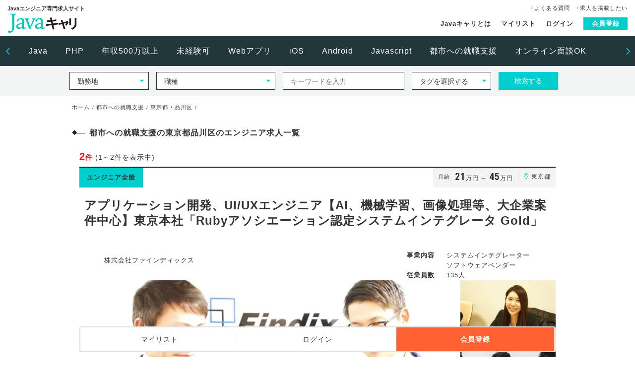

--- FILE ---
content_type: text/html; charset=utf-8
request_url: https://www.java-career.com/jobs/metropolis-job/tokyo/shinagawa
body_size: 55271
content:
<!DOCTYPE HTML>
<html lang="ja">
<head>
    <meta charset="utf-8">
        <!-- Google Tag Manager -->
<script>(function(w,d,s,l,i){w[l]=w[l]||[];w[l].push({'gtm.start':
            new Date().getTime(),event:'gtm.js'});var f=d.getElementsByTagName(s)[0],
        j=d.createElement(s),dl=l!='dataLayer'?'&l='+l:'';j.async=true;j.src=
        'https://www.googletagmanager.com/gtm.js?id='+i+dl;f.parentNode.insertBefore(j,f);
    })(window,document,'script','dataLayer','GTM-K3MNV7N');</script>
<!-- End Google Tag Manager -->

    <meta name="viewport" content="width=device-width,initial-scale=1.0">

    <meta http-equiv="Content-Type" content="text/html; charset=utf-8" />
    <meta name="title" content="都市への就職支援の東京都品川区のエンジニア求人一覧｜エンジニアの求人転職専門サイト【Javaキャリ】" />
<meta name="description" content="都市への就職支援のエンジニア求人一覧です。エンジニア向け求人転職サイト【Javaキャリ】で、ご希望の都市への就職支援求人案件情報をご覧ください。(勤務地:東京都品川区)" />
<meta name="keywords" content="都市への就職支援の東京都品川区の求人一覧,求人,転職,就職,転職,就職,エンジニア,仕事" />
    <title>都市への就職支援の東京都品川区のエンジニア求人一覧｜エンジニアの求人転職専門サイト【Javaキャリ】</title>

    <link rel="shortcut icon" type="image/vnd.microsoft.icon" sizes="16x16" href="favicon.ico">
    <link rel="icon" href="/favicon.ico">
    <link rel="start" href="/" title="ホーム">
    <link rel="stylesheet" href="/commons/css/style.css">
    <link rel="stylesheet" href="/commons/css/contents/list.css">
    <link href="//fonts.googleapis.com/css?family=Roboto+Condensed:300,700" rel="stylesheet">
    <script src="/commons/js/jquery-3.2.1.min.js"></script>
    <script src="/commons/js/jquery.easing.1.3.js"></script>
    <script src="/commons/js/slick.min.js"></script>
    <script src="/commons/js/top.js"></script>
    <script src="/commons/js/common.js"></script>

    <link rel="stylesheet" type="text/css" media="" href="/css/common.css" />
    
    <meta property="og:title" content="都市への就職支援の東京都品川区のエンジニア求人一覧｜エンジニアの求人転職専門サイト【Javaキャリ】">
    <meta property="og:site_name" content="エンジニアの求人転職専門サイト【Javaキャリ】">
        <meta property="og:description" content="都市への就職支援のエンジニア求人一覧です。エンジニア向け求人転職サイト【Javaキャリ】で、ご希望の都市への就職支援求人案件情報をご覧ください。(勤務地:東京都品川区)">
    <meta property="og:type" content="website">
    <meta property="og:url" content="https://www.java-career.com/jobs/metropolis-job/tokyo/shinagawa">
    <meta property="og:image" content="https://www.java-career.com/commons/images/top/bg_bnr_01.png">

    <meta property="fb:app_id" content="2210779468946484" />

                    <link rel="canonical" href="/jobs/metropolis-job/tokyo/shinagawa"/>
                </head>
<body id="content">
<!-- Google Tag Manager (noscript) -->
<noscript><iframe src="https://www.googletagmanager.com/ns.html?id=GTM-K3MNV7N"
                  height="0" width="0" style="display:none;visibility:hidden"></iframe></noscript>
<!-- End Google Tag Manager (noscript) -->
<div id="wrap">

        <div >
            <header id="header">
        <div class="header-inner">
            <div class="logo-area">
                <p>Javaエンジニア専門求人サイト</p>
                <h1 class="logo"><a href="/"><img src="/commons/images/commons/logo01.png" width="140" alt="Javaキャリ"></a></h1>
            </div>
            <nav class="header-nav">
                <ul class="sp-hidden">
                    <li><a href="/static/faq.html"><i class="icon-r"></i>よくある質問</a></li>
                    <li><a href="/client/"><i class="icon-r"></i>求人を掲載したい</a></li>
                </ul>
                <ul class="member-nav">
                    <li><a href="/static/about.html">Javaキャリとは</a></li>
                    <li><a href="/favorite/">マイリスト</a></li>
                    <li><a href="/login/">ログイン</a></li>
                    <li class="member"><a href="/regist/">会員登録</a></li>
                </ul>
            </nav>
        </div>
    </header><!-- ▲ header -->

<nav class="header-word-search">
    <div class="word-search-slider">
        <div class="word-item"><a href="/jobs/language/java">Java</a></div>
        <div class="word-item"><a href="/jobs/language/php">PHP</a></div>
        <div class="word-item"><a href="/jobs/5-million-yen">年収500万以上</a></div>
        <div class="word-item"><a href="/jobs/no-experience-languages">未経験可</a></div>
        <div class="word-item"><a href="/jobs/web">Webアプリ</a></div>
        <div class="word-item"><a href="/jobs/ios">iOS</a></div>
        <div class="word-item"><a href="/jobs/android">Android</a></div>
        <div class="word-item"><a href="/jobs/language/javascript">Javascript</a></div>
        <div class="word-item"><a href="/jobs/metropolis-job">都市への就職支援</a></div>
        <div class="word-item"><a href="/jobs/online-interview">オンライン面談OK</a></div>
    </div>
</nav><!-- ▲ header-word-search -->
    </div>

    <div class="search-box">
    <div class="search-box-inner">
        <form action="/search" method="get">
            <input type="hidden" name="tp" value="on" />
            <script>
                /* 検索条件 チェックボックス */
                $(function(){

                    $("#wdg_at_select").change(function(){

                        $('.wdg_at_choice').attr('disabled', 'disabled');

                        var selectedId = '#' +  $('option:selected', this).val();

                        if (typeof $(selectedId) !== "undefined") {
                            $(selectedId).removeAttr('disabled');
                        }
                    });
                });
            </script>

                                            <input type="hidden" class="wdg_at_choice" name="at_1" id="at_1" value="1" disabled="disabled"/>
                                            <input type="hidden" class="wdg_at_choice" name="at_2" id="at_2" value="1" disabled="disabled"/>
                                            <input type="hidden" class="wdg_at_choice" name="at_3" id="at_3" value="1" disabled="disabled"/>
                                            <input type="hidden" class="wdg_at_choice" name="at_4" id="at_4" value="1" disabled="disabled"/>
                                            <input type="hidden" class="wdg_at_choice" name="at_5" id="at_5" value="1" disabled="disabled"/>
                                            <input type="hidden" class="wdg_at_choice" name="at_6" id="at_6" value="1" disabled="disabled"/>
                                            <input type="hidden" class="wdg_at_choice" name="at_7" id="at_7" value="1" disabled="disabled"/>
                                            <input type="hidden" class="wdg_at_choice" name="at_8" id="at_8" value="1" disabled="disabled"/>
                                            <input type="hidden" class="wdg_at_choice" name="at_9" id="at_9" value="1" disabled="disabled"/>
                                            <input type="hidden" class="wdg_at_choice" name="at_10" id="at_10" value="1" disabled="disabled"/>
                                            <input type="hidden" class="wdg_at_choice" name="at_11" id="at_11" value="1" disabled="disabled"/>
                                            <input type="hidden" class="wdg_at_choice" name="at_12" id="at_12" value="1" disabled="disabled"/>
                                            <input type="hidden" class="wdg_at_choice" name="at_13" id="at_13" value="1" disabled="disabled"/>
                                            <input type="hidden" class="wdg_at_choice" name="at_14" id="at_14" value="1" disabled="disabled"/>
                                            <input type="hidden" class="wdg_at_choice" name="at_15" id="at_15" value="1" disabled="disabled"/>
                                            <input type="hidden" class="wdg_at_choice" name="at_16" id="at_16" value="1" disabled="disabled"/>
                                            <input type="hidden" class="wdg_at_choice" name="at_17" id="at_17" value="1" disabled="disabled"/>
                                            <input type="hidden" class="wdg_at_choice" name="at_18" id="at_18" value="1" disabled="disabled"/>
                                            <input type="hidden" class="wdg_at_choice" name="at_19" id="at_19" value="1" disabled="disabled"/>
                                            <input type="hidden" class="wdg_at_choice" name="at_20" id="at_20" value="1" disabled="disabled"/>
                                            <input type="hidden" class="wdg_at_choice" name="at_21" id="at_21" value="1" disabled="disabled"/>
                                            <input type="hidden" class="wdg_at_choice" name="at_22" id="at_22" value="1" disabled="disabled"/>
                                            <input type="hidden" class="wdg_at_choice" name="at_23" id="at_23" value="1" disabled="disabled"/>
                                            <input type="hidden" class="wdg_at_choice" name="at_24" id="at_24" value="1" disabled="disabled"/>
                                            <input type="hidden" class="wdg_at_choice" name="at_25" id="at_25" value="1" disabled="disabled"/>
                                            <input type="hidden" class="wdg_at_choice" name="at_26" id="at_26" value="1" disabled="disabled"/>
                                            <input type="hidden" class="wdg_at_choice" name="at_27" id="at_27" value="1" disabled="disabled"/>
                                            <input type="hidden" class="wdg_at_choice" name="at_28" id="at_28" value="1" disabled="disabled"/>
                                            <input type="hidden" class="wdg_at_choice" name="at_29" id="at_29" value="1" disabled="disabled"/>
                                            <input type="hidden" class="wdg_at_choice" name="at_30" id="at_30" value="1" disabled="disabled"/>
                                            <input type="hidden" class="wdg_at_choice" name="at_31" id="at_31" value="1" disabled="disabled"/>
                                            <input type="hidden" class="wdg_at_choice" name="at_32" id="at_32" value="1" disabled="disabled"/>
            
            <div class="form-select search-pref">
                <select name="pr" id="pref_id">
                                                                <option value="0" >勤務地</option>
                                                                                            <option value="9" >東京都（23区内)</option>
                                                                                            <option value="8" >東京都（都下）</option>
                                                                                            <option value="10" >神奈川県</option>
                                                                                            <option value="11" >埼玉県</option>
                                                                                            <option value="12" >千葉県</option>
                                                                                            <option value="15" >群馬県</option>
                                                                                            <option value="13" >茨城県</option>
                                                                            <option value="0">──────</option>
                                                                    <option value="30" >大阪府（大阪市内）</option>
                                                                                            <option value="29" >大阪府（大阪市外）</option>
                                                                                            <option value="28" >京都府</option>
                                                                                            <option value="31" >兵庫県</option>
                                                                            <option value="0">──────</option>
                                                                    <option value="1" >北海道</option>
                                                                                            <option value="2" >青森県</option>
                                                                                            <option value="3" >岩手県</option>
                                                                                            <option value="4" >秋田県</option>
                                                                                            <option value="5" >宮城県</option>
                                                                                            <option value="6" >山形県</option>
                                                                                            <option value="7" >福島県</option>
                                                                                            <option value="14" >栃木県</option>
                                                                                            <option value="16" >新潟県</option>
                                                                                            <option value="17" >富山県</option>
                                                                                            <option value="18" >石川県</option>
                                                                                            <option value="19" >福井県</option>
                                                                                            <option value="20" >山梨県</option>
                                                                                            <option value="21" >長野県</option>
                                                                                            <option value="22" >岐阜県</option>
                                                                                            <option value="23" >静岡県</option>
                                                                                            <option value="24" >愛知県（名古屋市外）</option>
                                                                                            <option value="25" >愛知県（名古屋市内）</option>
                                                                                            <option value="26" >三重県</option>
                                                                                            <option value="27" >滋賀県</option>
                                                                                            <option value="32" >奈良県</option>
                                                                                            <option value="33" >和歌山県</option>
                                                                                            <option value="34" >鳥取県</option>
                                                                                            <option value="35" >島根県</option>
                                                                                            <option value="36" >岡山県</option>
                                                                                            <option value="37" >広島県</option>
                                                                                            <option value="38" >山口県</option>
                                                                                            <option value="39" >徳島県</option>
                                                                                            <option value="40" >香川県</option>
                                                                                            <option value="41" >愛媛県</option>
                                                                                            <option value="42" >高知県</option>
                                                                                            <option value="43" >福岡県</option>
                                                                                            <option value="44" >佐賀県</option>
                                                                                            <option value="45" >長崎県</option>
                                                                                            <option value="46" >熊本県</option>
                                                                                            <option value="47" >大分県</option>
                                                                                            <option value="48" >宮崎県</option>
                                                                                            <option value="49" >鹿児島県</option>
                                                                                            <option value="50" >沖縄</option>
                                                                                    </select>
            </div>
            <div class="form-select search-type">
                <select name="oc" id="occupational_category_id">
                                            <option value="0" >職種</option>
                                            <option value="1" >Webアプリケーション開発</option>
                                            <option value="2" >iOS アプリ開発</option>
                                            <option value="3" >Android アプリ開発</option>
                                            <option value="4" >ハイブリッドアプリ開発</option>
                                            <option value="5" >Windowsアプリ開発</option>
                                            <option value="6" >UI／UXエンジニア</option>
                                            <option value="7" >インフラ・ネットワークエンジニア</option>
                                            <option value="8" >プロダクトマネージャー</option>
                                            <option value="9" >プロジェクトマネージャー</option>
                                            <option value="10" >ITコンサルタント</option>
                                            <option value="11" >データベースエンジニア</option>
                                            <option value="12" >セキュリティエンジニア</option>
                                            <option value="13" >QAエンジニア</option>
                                            <option value="14" >テストエンジニア</option>
                                            <option value="15" >サポートエンジニア</option>
                                            <option value="16" >プロダクティビティエンジニア</option>
                                            <option value="17" >グロースハッカー</option>
                                            <option value="18" >その他</option>
                                    </select>
            </div>
            <div class="form-input search-keyword">
                <!-- input name="" placeholder="キーワードを入力" -->
                <input type="search" name="kw" placeholder="キーワードを入力" value="" class="outsetShadow jq-placeholder" title="キーワードを入力" />
            </div>
            <div class="form-select search-tag">
                <select name="wdg_at_select" id="wdg_at_select">
                    <option value="">タグを選択する</option>
                                                                    <option value="at_1" >都市への就職支援</option>
                                                                    <option value="at_2" >オンライン面談OK</option>
                                                                    <option value="at_3" >社宅・家賃補助</option>
                                                                    <option value="at_4" >自社サービス開発・運営(B2C)</option>
                                                                    <option value="at_5" >自社サービス開発・運営(B2B)</option>
                                                                    <option value="at_6" >受託開発</option>
                                                                    <option value="at_7" >SES・客先常駐あり</option>
                                                                    <option value="at_8" >インターン制度</option>
                                                                    <option value="at_9" >機械学習・ディープラーニング</option>
                                                                    <option value="at_10" >IoT開発</option>
                                                                    <option value="at_11" >こだわりの椅子支給</option>
                                                                    <option value="at_12" >イヤホンOK</option>
                                                                    <option value="at_13" >社内ハッカソン</option>
                                                                    <option value="at_14" >アジャイル開発推進</option>
                                                                    <option value="at_15" >テスト駆動開発推進</option>
                                                                    <option value="at_16" >ペアプロ・モブプロ</option>
                                                                    <option value="at_17" >コードレビュー</option>
                                                                    <option value="at_18" >服装自由</option>
                                                                    <option value="at_19" >週休二日制</option>
                                                                    <option value="at_20" >リモート勤務可</option>
                                                                    <option value="at_21" >フレックス勤務</option>
                                                                    <option value="at_22" >シフト勤務</option>
                                                                    <option value="at_23" >U・Iターン歓迎</option>
                                                                    <option value="at_24" >言語未経験可</option>
                                                                    <option value="at_25" >研修制度充実</option>
                                                                    <option value="at_26" >資格取得支援制度</option>
                                                                    <option value="at_27" >社内ベンチャー制度</option>
                                                                    <option value="at_28" >CTO在籍</option>
                                                                    <option value="at_29" >Sier経験優遇</option>
                                                                    <option value="at_30" >年棒制度</option>
                                                                    <option value="at_31" >年収500万円以上</option>
                                                                    <option value="at_32" >女性エンジニアが在籍</option>
                                    </select>
            </div>
            <div class="form-btn">
                <input type="submit" value="検索する">

            </div>
        </form>
    </div>
    <div class="search-box-open-btn sp-visible"><span class="on"><i class="icon-d"></i>検索する</span><span class="off"><i class="icon-u"></i>閉じる</span></div>
</div><!-- ▲ search-box -->

    


<main class="container">

    <div class="container-pankuzu">
        <ul itemscope itemtype="http://schema.org/BreadcrumbList">
                                        <li itemprop="itemListElement" itemscope itemtype="http://schema.org/ListItem">
                                            <a itemprop="item" href="https://www.java-career.com"><span itemprop="name">ホーム</span></a>
                                        <meta itemprop="position" content="1" />
                </li>
                                            <li itemprop="itemListElement" itemscope itemtype="http://schema.org/ListItem">
                                            <a itemprop="item" href="https://www.java-career.com/jobs/metropolis-job"><span itemprop="name">都市への就職支援</span></a>
                                        <meta itemprop="position" content="2" />
                </li>
                                            <li itemprop="itemListElement" itemscope itemtype="http://schema.org/ListItem">
                                            <a itemprop="item" href="https://www.java-career.com/jobs/metropolis-job/tokyo"><span itemprop="name">東京都</span></a>
                                        <meta itemprop="position" content="3" />
                </li>
                                            <li itemprop="itemListElement" itemscope itemtype="http://schema.org/ListItem">
                                            <a itemprop="item" href="https://www.java-career.com/jobs/metropolis-job/tokyo/shinagawa"><span itemprop="name">品川区</span></a>
                                        <meta itemprop="position" content="4" />
                </li>
                                    </ul>
    </div>

    <header class="container-header">
        <h2 class="container-header-ttl">都市への就職支援の東京都品川区のエンジニア求人一覧</h2>

            </header>

    
        <div class="count_hit clearfix">
        <span class="count"><span class="number">2</span>件</span>
        <span class="now_display">(1～2件を表示中)</span>

            </div>

        <div class="container-inner">
            <div class="recruit-list">

                                    

<article class="recruit-list-box"><a href="/job/8912/"></a>
    <header class="recruit-list-header">
        <div class="recruit-cat">エンジニア全般</div>
        <div class="recruit-info">
            <dl>
                <dt>月給</dt>
                <dd>
                                            <b>21</b>万円                    ～
                                            <b>45</b>万円                                    </dd>
            </dl>
            <div class="recruit-add"><i class="icon-pin"></i>
                                                            東京都                                                                            </div>
        </div>
                <h3 class="recruit-list-ttl ">アプリケーション開発、UI/UXエンジニア【AI、機械学習、画像処理等、大企業案件中心】東京本社「Rubyアソシエーション認定システムインテグレータ Gold」</h3>
        <div class="clearfix">
            <div class="recruit-company">
                <figure class="recruit-company-logo">
                                        <img src="/images/common/logo_space_w.png" alt="株式会社ファインディックス">
                </figure>
                <p class="recruit-company-name">株式会社ファインディックス</p>
            </div>

            <dl class="corporation-info">
                                <dt>事業内容</dt>
                <dd>
                                                                                                        <li><a href="/jobs/system-integrator/tokyo/shinagawa">システムインテグレーター</a></li>
                                                                                                                <li><a href="/jobs/software-vendor/tokyo/shinagawa">ソフトウェアベンダー</a></li>
                                                                                        </dd>
                
                <dt>従業員数</dt>
                <dd>
                    135人                </dd>
            </dl>
        </div>
    </header>

        <figure class="recruit-img">
        <div class="recruit-img-main">
                        <img src="/corp_images/4602/c09ac40b302706b6e9e45d301010c1533386917b.jpg?d=768x288" alt="株式会社ファインディックス"></div>

                    <ul class="recruit-img-sub">
                                    <li><img src="/corp_images/4602/2e18cc11e91e00c29b899d6b75ef56b72354cb75.jpg?d=192x144" alt="株式会社ファインディックス"></li>
                                                    <li><img src="/corp_images/4602/7417442e372369a5b4e777fbb2b1800607abd92f.jpg?d=192x144" alt="株式会社ファインディックス"></li>
                            </ul>
        
    </figure>
    
    <ul class="recruit-tag">
                                                        <li><a href="/jobs/metropolis-job/tokyo/shinagawa">都市への就職支援</a></li>
                                                                <li><a href="/jobs/online-interview/tokyo/shinagawa">オンライン面談OK</a></li>
                                                                <li><a href="/jobs/support-rent/tokyo/shinagawa">社宅・家賃補助</a></li>
                                                                <li><a href="/jobs/outsourcing/tokyo/shinagawa">受託開発</a></li>
                                                                <li><a href="/jobs/ses/tokyo/shinagawa">SES・客先常駐あり</a></li>
                                                                <li><a href="/jobs/deep-learning/tokyo/shinagawa">機械学習・ディープラーニング</a></li>
                                                                <li><a href="/jobs/agile-development/tokyo/shinagawa">アジャイル開発推進</a></li>
                                                                <li><a href="/jobs/5day-work/tokyo/shinagawa">週休二日制</a></li>
                                                                <li><a href="/jobs/u-i-turn/tokyo/shinagawa">U・Iターン歓迎</a></li>
                                                                <li><a href="/jobs/training/tokyo/shinagawa">研修制度充実</a></li>
                                                                <li><a href="/jobs/license/tokyo/shinagawa">資格取得支援制度</a></li>
                                                                <li><a href="/jobs/women-engineer/tokyo/shinagawa">女性エンジニアが在籍</a></li>
                                        </ul>
    <div class="recruit-txt">
        <p>
                                                【ファインディックスとは】  当社のモットーは 「技術者が長く働ける環境作り」  常に高いモチベーションを持てる 環境作りを心がけています。      当社は資格支援に力を入れており、 会社負担で合…<span style="color:#00cfcd;">続きを見る</span>
                                    </p>
    </div>

    <div class="clearfix">
        <div class="recruit-date">
            <dl class="recruit-date-up">
                <dt>更新日</dt>
                <dd>
                    2025/10/31                </dd>
            </dl>
            <dl class="recruit-date-limit">
                <dt>掲載終了日</dt>
                <dd>
                                            2026/01/31                                    </dd>
            </dl>
        </div>
    </div>
    <div class="recruit-detail-link">
        <span>求人を詳しく見る</span>
    </div>
</article><!-- ▲ recruit-list-box -->                                    

<article class="recruit-list-box"><a href="/job/8877/"></a>
    <header class="recruit-list-header">
        <div class="recruit-cat">エンジニア全般</div>
        <div class="recruit-info">
            <dl>
                <dt>月給</dt>
                <dd>
                                            <b>19.1</b>万円                    ～
                                    </dd>
            </dl>
            <div class="recruit-add"><i class="icon-pin"></i>
                                                            東京都                                                                            </div>
        </div>
                <h3 class="recruit-list-ttl ">【経験少ない方大歓迎!!】Webアプリ開発／フロント～サーバサイドまで</h3>
        <div class="clearfix">
            <div class="recruit-company">
                <figure class="recruit-company-logo">
                                        <img src="/corp_images/4611/202b34fb5e41e9160c2f26951e99db6281c1ef85.png" alt="株式会社GEクリエイティブ">
                </figure>
                <p class="recruit-company-name">株式会社GEクリエイティブ</p>
            </div>

            <dl class="corporation-info">
                                <dt>事業内容</dt>
                <dd>
                                                                                                        <li><a href="/jobs/system-integrator/tokyo/shinagawa">システムインテグレーター</a></li>
                                                                                        </dd>
                
                <dt>従業員数</dt>
                <dd>
                    77人　(男)61人　(女)16人                </dd>
            </dl>
        </div>
    </header>

        <figure class="recruit-img">
        <div class="recruit-img-main">
                        <img src="/corp_images/4611/efdfe28386ff1526629fb47a45fe8b115b09fe83.jpg?d=768x288" alt="株式会社GEクリエイティブ"></div>

                    <ul class="recruit-img-sub">
                                    <li><img src="/corp_images/4611/ef0f2773442be414056424b40feef229a015b78e.jpg?d=192x144" alt="株式会社GEクリエイティブ"></li>
                                                    <li><img src="/corp_images/4611/00ae3aeac4ef2d90695b1f85230ef9e4a64f1fa1.jpg?d=192x144" alt="株式会社GEクリエイティブ"></li>
                            </ul>
        
    </figure>
    
    <ul class="recruit-tag">
                                                        <li><a href="/jobs/metropolis-job/tokyo/shinagawa">都市への就職支援</a></li>
                                                                <li><a href="/jobs/support-rent/tokyo/shinagawa">社宅・家賃補助</a></li>
                                                                <li><a href="/jobs/outsourcing/tokyo/shinagawa">受託開発</a></li>
                                                                <li><a href="/jobs/ses/tokyo/shinagawa">SES・客先常駐あり</a></li>
                                                                <li><a href="/jobs/iot/tokyo/shinagawa">IoT開発</a></li>
                                                                <li><a href="/jobs/5day-work/tokyo/shinagawa">週休二日制</a></li>
                                                                <li><a href="/jobs/u-i-turn/tokyo/shinagawa">U・Iターン歓迎</a></li>
                                                                <li><a href="/jobs/women-engineer/tokyo/shinagawa">女性エンジニアが在籍</a></li>
                                        </ul>
    <div class="recruit-txt">
        <p>
                                                ＜会社の特徴＞  お客様がどのような業務改善をしたいのかヒアリングをし、システムを使って何を成し遂げたいのか、導入後どのような効果を望むのかなどを細かく聞き出し、分析をしてシステムを作り出していきま…<span style="color:#00cfcd;">続きを見る</span>
                                    </p>
    </div>

    <div class="clearfix">
        <div class="recruit-date">
            <dl class="recruit-date-up">
                <dt>更新日</dt>
                <dd>
                    2025/10/31                </dd>
            </dl>
            <dl class="recruit-date-limit">
                <dt>掲載終了日</dt>
                <dd>
                                            2026/01/31                                    </dd>
            </dl>
        </div>
    </div>
    <div class="recruit-detail-link">
        <span>求人を詳しく見る</span>
    </div>
</article><!-- ▲ recruit-list-box -->                            </div><!-- ▲ recruit-list -->
            <nav class="list-page-nav">
                <ul>
                    <li><span>1</span></li>                </ul>
            </nav>
        </div><!-- ▲ container-inner -->

    

            
<script>
    $(window).on('load resize', function(){
        var footerPosition = $('#footer').offset();
        var windowHeight = $(window).height();

        footerPositionTop = footerPosition.top - windowHeight;

        $(window).scroll(function() {
            if ($(this).scrollTop() > footerPositionTop) {
                $(".recruit-index-nav").fadeOut();
            } else {
                $(".recruit-index-nav").fadeIn();
            }
        });
    });
</script>

<style>
    @media only screen and (max-width: 767px) {
        .recruit-index-nav {
            width: 100%;
            padding: 0;
        }
        .recruit-index-nav.fixed {
            position: fixed;
            left: 0;
            bottom: 0;
            z-index: 999;
        }
        .recruit-index-nav ul {
            width: 100%;
            border: 2px solid #dde0e1;
            margin: 0 auto;
            /*border-radius: 4px;*/
            background: #ffffff;
        }
        .recruit-index-nav ul li {
            width: 33.3%;
            float: left;
            position: relative;
            background: #ffffff;
        }
        .recruit-index-nav ul li:before {
            content: "";
            width: 1px;
            height: 24px;
            position: absolute;
            right: 0;
            top: 50%;
            margin-top: -12px;
            background: #dde0e1;
        }
        .recruit-index-nav ul li:nth-of-type(3):before {
            display: none;
        }
        .recruit-index-nav ul li:nth-of-type(3) {
            background: #ff6132;
        }
        .recruit-index-nav ul li a {
            display: block;
            text-align: center;
            line-height: 48px;
            font-size: 1.1rem;
        }
        .recruit-index-nav ul li:nth-of-type(3) a {
            font-weight: 700;
            color: #ffffff;
        }
    }
    @media only screen and (min-width: 768px) {
        .recruit-index-nav {
            width: 100%;
            padding: 0 25px;
        }
        .recruit-index-nav.fixed {
            position: fixed;
            left: 0;
            bottom: 10px;
            z-index: 999;
        }
        .recruit-index-nav ul {
            max-width: 960px;
            border: 2px solid #dde0e1;
            margin: 0 auto;
            border-radius: 4px;
            background: #dde0e1;
        }
        .recruit-index-nav ul li {
            width: 33.3%;
            float: left;
            position: relative;
            background: #ffffff;
        }
        .recruit-index-nav ul li:before {
            content: "";
            width: 1px;
            height: 24px;
            position: absolute;
            right: 0;
            top: 50%;
            margin-top: -12px;
            background: #dde0e1;
        }
        .recruit-index-nav ul li:nth-of-type(3):before {
            display: none;
        }
        .recruit-index-nav ul li:nth-of-type(3) {
            background: #ff6132;
        }
        .recruit-index-nav ul li a {
            display: block;
            text-align: center;
            line-height: 48px;
        }
        .recruit-index-nav ul li:nth-of-type(3) a {
            font-weight: 700;
            color: #ffffff;
        }
    }
</style>
<nav class="recruit-index-nav fixed">
    <ul>
        <li><a href="/favorite/">マイリスト</a></li>
        <li><a href="/login/">ログイン</a></li>
        <li><a href="/regist/">会員登録</a></li>
    </ul>
</nav>    

</main><!-- ▲ container -->




    <div id="pgTop"><a href="#wrap" class="scrool"><i class="icon-u"></i></a></div>
<footer id="footer">
    <div class="footer-inner">
        <nav class="footer-inner-nav">
            <dl>
                <dt>エリアから探す</dt>
                <dd>
                    <p>東京都</p>
                    <ul>
                        <li><a href="/jobs/tokyo/23wards">23区</a></li>
                        <li><a href="/jobs/tokyo/suburban">23区外</a></li>
                    </ul>
                    <ul>
                        <li><a href="/jobs/tokyo/chiyoda">千代田区</a></li>
                        <li><a href="/jobs/tokyo/minato">港区</a></li>
                        <li><a href="/jobs/tokyo/chuo">中央区</a></li>
                        <li><a href="/jobs/tokyo/shibuya">渋谷区</a></li>
                        <li><a href="/jobs/tokyo/setagaya">世田谷区</a></li>
                        <li><a href="/jobs/tokyo/meguro">目黒区</a></li>
                        <li><a href="/jobs/tokyo/shinagawa">品川区</a></li>
                        <li><a href="/jobs/tokyo/ota">大田区</a></li>
                        <li><a href="/jobs/tokyo/shinjuku">新宿区</a></li>
                        <li><a href="/jobs/tokyo/nakano">中野区</a></li>
                        <li><a href="/jobs/tokyo/bunkyo">文京区</a></li>
                        <li><a href="/jobs/tokyo/suginami">杉並区</a></li>
                        <li><a href="/jobs/tokyo/toshima">豊島区</a></li>
                        <li><a href="/jobs/tokyo/itabashi">板橋区</a></li>
                        <li><a href="/jobs/tokyo/nerima">練馬区</a></li>
                        <li><a href="/jobs/tokyo/kita">北区</a></li>
                        <li><a href="/jobs/tokyo/adachi">足立区</a></li>
                        <li><a href="/jobs/tokyo/arakawa">荒川区</a></li>
                        <li><a href="/jobs/tokyo/katsushika">葛飾区</a></li>
                        <li><a href="/jobs/tokyo/taito">台東区</a></li>
                        <li><a href="/jobs/tokyo/sumida">墨田区</a></li>
                        <li><a href="/jobs/tokyo/koto">江東区</a></li>
                        <li><a href="/jobs/tokyo/edogawa">江戸川区</a></li>
                    </ul>
                    <p>関東エリア</p>
                    <ul>
                        <li><a href="/jobs/tokyo">東京都</a></li>
                        <li><a href="/jobs/kanagawa">神奈川県</a></li>
                        <li><a href="/jobs/chiba">千葉県</a></li>
                        <li><a href="/jobs/saitama">埼玉県</a></li>
                        <li><a href="/jobs/ibaraki">茨城県</a></li>
                        <li><a href="/jobs/tochigi">栃木県</a></li>
                        <li><a href="/jobs/gunma">群馬県</a></li>
                    </ul>
                    <p>全国</p>
                    <ul>
                        <li><a href="/jobs/hokkaido">北海道</a></li>
                        <li><a href="/jobs/aomori">青森県</a></li>
                        <li><a href="/jobs/iwate">岩手県</a></li>
                        <li><a href="/jobs/miyagi">宮城県</a></li>
                        <li><a href="/jobs/akita">秋田県</a></li>
                        <li><a href="/jobs/yamagata">山形県</a></li>
                        <li><a href="/jobs/fukushima">福島県</a></li>
                        <li><a href="/jobs/niigata">新潟県</a></li>
                        <li><a href="/jobs/toyama">富山県</a></li>
                        <li><a href="/jobs/ishikawa">石川県</a></li>
                        <li><a href="/jobs/fukui">福井県</a></li>
                        <li><a href="/jobs/yamanashi">山梨県</a></li>
                        <li><a href="/jobs/nagano">長野県</a></li>
                        <li><a href="/jobs/gifu">岐阜県</a></li>
                        <li><a href="/jobs/shizuoka">静岡県</a></li>
                        <li><a href="/jobs/aichi">愛知県</a></li>
                        <li><a href="/jobs/mie">三重県</a></li>
                        <li><a href="/jobs/shiga">滋賀県</a></li>
                        <li><a href="/jobs/kyoto">京都府</a></li>
                        <li><a href="/jobs/osaka">大阪府</a></li>
                        <li><a href="/jobs/hyogo">兵庫県</a></li>
                        <li><a href="/jobs/nara">奈良県</a></li>
                        <li><a href="/jobs/wakayama">和歌山県</a></li>
                        <li><a href="/jobs/tottori">鳥取県</a></li>
                        <li><a href="/jobs/shimane">島根県</a></li>
                        <li><a href="/jobs/okayama">岡山県</a></li>
                        <li><a href="/jobs/hiroshima">広島県</a></li>
                        <li><a href="/jobs/yamaguchi">山口県</a></li>
                        <li><a href="/jobs/tokushima">徳島県</a></li>
                        <li><a href="/jobs/kagawa">香川県</a></li>
                        <li><a href="/jobs/ehime">愛媛県</a></li>
                        <li><a href="/jobs/kochi">高知県</a></li>
                        <li><a href="/jobs/fukuoka">福岡県</a></li>
                        <li><a href="/jobs/saga">佐賀県</a></li>
                        <li><a href="/jobs/nagasaki">長崎県</a></li>
                        <li><a href="/jobs/kumamoto">熊本県</a></li>
                        <li><a href="/jobs/oita">大分県</a></li>
                        <li><a href="/jobs/miyazaki">宮崎県</a></li>
                        <li><a href="/jobs/kagoshima">鹿児島県</a></li>
                        <li><a href="/jobs/okinawa">沖縄県</a></li>
                    </ul>
                </dd>
            </dl>
            <dl>
                <dt>業種から探す</dt>
                <dd>
                    <ul>
                        <li><a href="/jobs/system-integrator">システムインテグレーター</a></li>
                        <li><a href="/jobs/hardware-vendor">ハードウェアベンダー</a></li>
                        <li><a href="/jobs/software-vendor">ソフトウェアベンダー</a></li>
                        <li><a href="/jobs/package-vendor">パッケージベンダ</a></li>
                        <li><a href="/jobs/application-service-provider">ASP</a></li>
                        <li><a href="/jobs/consulting-farm">コンサルティングファーム</a></li>
                        <li><a href="/jobs/think-tank">シンクタンク</a></li>
                        <li><a href="/jobs/telecom-carrier">通信キャリア</a></li>
                        <li><a href="/jobs/isp">ISP</a></li>
                        <li><a href="/jobs/data-center">データセンター</a></li>
                        <li><a href="/jobs/it-outsourcing">ITアウトソーシング</a></li>
                        <li><a href="/jobs/game">ゲーム</a></li>
                        <li><a href="/jobs/amusement">アミューズメント</a></li>
                        <li><a href="/jobs/entertainment">エンタメ</a></li>
                        <li><a href="/jobs/system-dept">一般企業（システム部門）</a></li>
                        <li><a href="/jobs/other-dept">一般企業（その他）</a></li>
                    </ul>
                </dd>
            </dl>
        </nav>
        <nav class="footer-inner-nav">
            <dl>
                <dt>雇用形態から探す</dt>
                <dd>
                    <ul>
                        <li><a href="/jobs/seishain">正社員</a></li>
                        <li><a href="/jobs/keiyaku">契約社員</a></li>
                        <li><a href="/jobs/parttime">パート・アルバイト</a></li>
                        <li><a href="/jobs/haken">派遣社員</a></li>
                    </ul>
                </dd>
            </dl>
            <dl>
                <dt>職種から探す</dt>
                <dd>
                    <ul>
                        <li><a href="/jobs/web">Webアプリケーション開発</a></li>
                        <li><a href="/jobs/ios">iOSアプリ開発</a></li>
                        <li><a href="/jobs/android">Androidアプリ開発</a></li>
                        <li><a href="/jobs/hybrid">ハイブリッドアプリ開発</a></li>
                        <li><a href="/jobs/windows">Windowsアプリ開発</a></li>
                        <li><a href="/jobs/ui-ux">UI／UXエンジニア</a></li>
                        <li><a href="/jobs/infrastructure">インフラ・ネットワークエンジニア</a></li>
                        <li><a href="/jobs/product-manager">プロダクトマネージャー</a></li>
                        <li><a href="/jobs/project-manager">プロジェクトマネージャー</a></li>
                        <li><a href="/jobs/it-consultant">ITコンサルタント</a></li>
                        <li><a href="/jobs/db-engineer">データベースエンジニア</a></li>
                        <li><a href="/jobs/security-engineer">セキュリティエンジニア</a></li>
                        <li><a href="/jobs/qa-engineer">QAエンジニア</a></li>
                        <li><a href="/jobs/test-engineer">テストエンジニア</a></li>
                        <li><a href="/jobs/support-engineer">サポートエンジニア</a></li>
                        <li><a href="/jobs/productivity-engineer">プロダクティビティエンジニア</a></li>
                        <li><a href="/jobs/growth-hacker">グロースハッカー</a></li>
                        <li><a href="/jobs/other">その他</a></li>
                    </ul>
                </dd>
            </dl>
            <dl>
                <dt>スキルから探す</dt>
                <dd>
                    <ul>
                        <li><a href="/jobs/language/java">Java</a></li>
                        <li><a href="/jobs/language/net">.NET</a></li>
                        <li><a href="/jobs/language/c">C</a></li>
                        <li><a href="/jobs/language/c-sharp">C#</a></li>
                        <li><a href="/jobs/language/cpp">C++</a></li>
                        <li><a href="/jobs/language/css">CSS</a></li>
                        <li><a href="/jobs/language/go">Go</a></li>
                        <li><a href="/jobs/language/javascript">JavaScript</a></li>
                        <li><a href="/jobs/language/kotlin">Kotlin</a></li>
                        <li><a href="/jobs/language/objective-c">Objective-C</a></li>
                        <li><a href="/jobs/language/perl">Perl</a></li>
                        <li><a href="/jobs/language/php">PHP</a></li>
                        <li><a href="/jobs/language/python">Python</a></li>
                        <li><a href="/jobs/language/r">R</a></li>
                        <li><a href="/jobs/language/ruby">Ruby</a></li>
                        <li><a href="/jobs/language/scala">Scala</a></li>
                        <li><a href="/jobs/language/swift">Swift</a></li>
                        <li><a href="/jobs/language/typeScript">TypeScript</a></li>
                    </ul>
                </dd>
            </dl>

        </nav>
        <div class="footer-logo-area">
            <p>Javaエンジニア専門求人サイト</p>
            <a href="/"><img src="/commons/images/commons/logo02.png" width="166" alt="Javaキャリ"/></a>
            <ul>
                <li><a href="https://privacymark.jp/" target="_blank"><img src="/images/privacy/p_mark.png" class="privacy_mark" alt="プライバシーマーク"></a></li>
                <li><a href="/static/policy.html">プライバシーポリシー</a></li>
                <li><a href="/inquiry/">お問い合わせ</a></li>
                <li><a href="/static/company.html">運営会社</a></li>
            </ul>
        </div>
    </div>
    <div class="footer-inner-copy">Copyright © BondsTech Inc. All Rights Reserved.</div>
</footer>

</div>
<script type="application/ld+json">
    {"@context":"http://schema.org","@type":"WebSite","url":"https://www.java-career.com","name":"Javaキャリ","description":"Javaを中心にIT求人を豊富に掲載。希望にマッチする仕事をご紹介します。エージェントサポート充実のエンジニア求人転職サイト【Javaキャリ】","thumbnailUrl":"https://www.java-career.com/commons/images/commons/logo01.png","potentialAction":{"@type":"SearchAction","target":"https://www.java-career.com/search?kw={search_term_string}","query-input":"required name=search_term_string"},"copyrightHolder":{"@type":"Organization","name":"ボンズテック株式会社","url":"https://bondstech.jp/","logo":"https://bondstech.jp/commons/images/common/logo.png","address":[{"@type":"PostalAddress","streetAddress":"愛宕１−３−４ 愛宕東洋ビル４F","addressLocality":"港区","addressRegion":"東京都","postalCode":"105-0002","addressCountry":"JP"}]}}</script>
<script type="application/ld+json">
    {"@context":"http://schema.org","@type":"Organization","name":"ボンズテック株式会社","url":"https://bondstech.jp/","logo":"https://bondstech.jp/commons/images/common/logo.png","address":[{"@type":"PostalAddress","streetAddress":"愛宕１−３−４ 愛宕東洋ビル４F","addressLocality":"港区","addressRegion":"東京都","postalCode":"105-0002","addressCountry":"JP"}]}</script>
</body>
</html>

--- FILE ---
content_type: text/css
request_url: https://www.java-career.com/commons/css/style.css
body_size: 75678
content:
@charset "UTF-8";
/* --------------------------------------------------
	000.margin and padding
-------------------------------------------------- */
body, div, dl, dt, dd, ul, ol, li,
h1, h2, h3, h4, h5, h6,
object, iframe, pre, code, p, blockquote,
form, fieldset, legend,
table, th, td, caption, tbody, tfoot, thead,
article, aside, figure, footer, header,
hgroup, menu, nav, section, audio, video, canvas, main {
  margin: 0;
  padding: 0;
}

article, aside, figure, figcaption, footer,
h1, h2, h3, h4, h5, h6, header, hgroup, menu, nav, section, main {
  display: block;
}

* {
  box-sizing: border-box;
  -moz-box-sizing: border-box;
}

/* --------------------------------------------------
	001.HTML, Body, Anchor
-------------------------------------------------- */
html {
  font-size: 62.5%;
  overflow-y: scroll;
  * overflow-x: hidden;
  _overflow: auto;
}

html, body {
  width: 100%;
  min-height: 100%;
}

body {
  font-family: "ヒラギノ角ゴ Pro", "Hiragino Kaku Gothic Pro", "メイリオ", meirio, sans-serif;
  font-size: 10px;
  font-size: 1.4rem;
  line-height: 1.6;
  color: #333;
  letter-spacing: 1px;
}

@media only screen and (min-width: 768px) {
  .sp-visible {
    display: none !important;
  }
}
@media only screen and (max-width: 767px) {
  html {
    font-size: 3.125vw;
  }

  .sp-hidden {
    display: none !important;
  }

  select,
  textarea,
  input[type='url'],
  input[type='text'],
  input[type='date'],
  input[type='tel'],
  input[type='email'],
  input[type='submit'] {
    -webkit-appearance: none;
  }
}
span.link,
a {
  color: #333333;
  text-decoration: none;
  transition: color 0.3s, background-color 0.3s, background-image 0.3s, border-color 0.3s, box-shadow 0.3s, transform 0.3s;
  -webkit-transition: color 0.3s, background-color 0.3s, background-image 0.3s, border-color 0.3s, box-shadow 0.3s, -webkit-transform 0.3s;
  cursor: pointer;
}

@media only screen and (min-width: 768px) {
  a:hover {
    color: #00cfcd;
    text-decoration: none;
  }
}
/* --------------------------------------------------
	002.Heading, Paragraph
-------------------------------------------------- */
dt, h1, h2, h3, h4, h5, h6 {
  font-size: 100%;
  font-weight: 700;
}

p {
  line-height: 1.6;
}

/* --------------------------------------------------
	003.List
-------------------------------------------------- */
ol, ul, li {
  list-style: none;
  zoom: 1;
  overflow: hidden;
}

/* --------------------------------------------------
	004.Table
-------------------------------------------------- */
table {
  font-size: 100%;
  border-collapse: collapse;
  border-spacing: 0;
}

caption, th, td {
  text-align: left;
  vertical-align: top;
  font-weight: normal;
}

dl, dt, dd {
  zoom: 1;
  overflow: hidden;
}

/* --------------------------------------------------
	005.Form
-------------------------------------------------- */
fieldset {
  border: none;
}

input, textarea, select, label {
  font-size: 100%;
  font-family: "ヒラギノ角ゴ Pro", "Hiragino Kaku Gothic Pro", "メイリオ", meirio, sans-serif;
  vertical-align: middle;
  margin-top: 0;
  margin-bottom: 0;
  padding-top: 0;
  padding-bottom: 0;
}

@media only screen and (max-width: 767px) {
  input, textarea, select {
    font-size: 1.6rem;
    box-sizing: border-box;
  }
}
button {
  font-family: "ヒラギノ角ゴ Pro", "Hiragino Kaku Gothic Pro", "メイリオ", meirio, sans-serif;
}

label {
  cursor: pointer;
}

textarea {
  overflow: auto;
}

legend {
  display: none;
}

/* --------------------------------------------------
	006.Other
-------------------------------------------------- */
img {
  border: none;
  vertical-align: middle;
}

object {
  vertical-align: middle;
  outline: none;
}

em {
  font-style: italic;
}

b,
strong {
  font-weight: 700;
}

small {
  font-size: 100%;
}

i {
  font-style: normal;
}

u {
  text-decoration: none;
}

abbr, acronym {
  border: none;
  font-variant: normal;
}

address, caption, cite, code, dfn, var {
  font-weight: normal;
  font-style: normal;
}

sup {
  font-size: 1em;
  vertical-align: text-top;
}

sub {
  font-size: 1em;
  vertical-align: text-bottom;
}

hr {
  display: none;
}

/* --------------------------------------
		101 outline
-------------------------------------- */
#wrap {
  position: relative;
}

div:focus,
img:focus,
textarea:focus,
a:focus,
button:focus,
input:focus {
  outline: none;
  box-shadow: none;
}

/* --------------------------------------
		105 other
-------------------------------------- */
/*------- tab -----------*/
.tab-box {
  display: none;
}
.tab-box.tab-active {
  display: block;
}

/*------- accordion -----------*/
.accordion-box {
  display: none;
}
.accordion-box.accordion-active {
  display: block;
}

.form-input input {
  height: 5rem;
  line-height: 5rem;
  background: #fff;
  border: none;
  border-radius: 0;
  padding: 0 1.5rem;
  -webkit-appearance: none;
  -moz-appearance: none;
  appearance: none;
}

.form-select {
  line-height: 5rem;
  height: 5rem;
  overflow: hidden;
  background: #fff;
  border: none;
  border-radius: 0;
  position: relative;
}
.form-select:after {
  width: 2.6rem;
  height: 1.6rem;
  line-height: 1.6rem;
  text-align: center;
  content: "\43";
  color: #00cfcd;
  font-family: "icomoon";
  background: #fff;
  top: 50%;
  margin-top: -.8rem;
  right: 0;
  position: absolute;
}
.form-select > select {
  width: 130%;
  line-height: 5rem;
  -webkit-appearance: none;
  -moz-appearance: none;
  appearance: none;
  text-indent: 0.01px;
  text-overflow: '';
  border-radius: 0;
  border: 0;
  margin: 0;
  padding: 0 3rem 0 1.5rem;
  background: transparent;
  vertical-align: middle;
  font-size: inherit;
  color: inherit;
  box-sizing: content-box;
}
.form-select > select::-ms-expand {
  display: none;
}
.form-select > select:focus {
  border: none;
  outline: none;
  box-shadow: none;
}

@font-face {
  font-family: 'icomoon';
  src: url("../fonts/icomoon.eot");
  src: url("../fonts/icomoon.eot#iefix") format("embedded-opentype"), url("../fonts/icomoon.ttf") format("truetype"), url("../fonts/icomoon.woff") format("woff"), url("../fonts/icomoon.svg#icomoon") format("svg");
  font-weight: normal;
  font-style: normal;
}
[class^="icon-"], [class*=" icon-"] {
  /* use !important to prevent issues with browser extensions that change fonts */
  font-family: 'icomoon' !important;
  speak: none;
  font-style: normal;
  font-weight: normal;
  font-variant: normal;
  text-transform: none;
  line-height: 1;
  letter-spacing: 0;
  /* Better Font Rendering =========== */
  -webkit-font-smoothing: antialiased;
  -moz-osx-font-smoothing: grayscale;
}

[class^="icon-"]:before, [class*=" icon-"]:before {
  position: relative;
}

.icon-unsubscribe:before {
  content: "\51";
}

.icon-box-check:before {
  content: "\5a";
}

.icon-history:before {
  content: "\62";
}

.icon-sheet:before {
  content: "\68";
}

.icon-attention:before {
  content: "\73";
}

.icon-logout:before {
  content: "\e000";
}

.icon-pw:before {
  content: "\e001";
}

.icon-look:before {
  content: "\e007";
}

.icon-mail:before {
  content: "\e010";
}

.icon-delet:before {
  content: "\e019";
}

.icon-heart:before {
  content: "\e030";
}

.icon-system:before {
  content: "\e037";
}

.icon-cu:before {
  content: "\e043";
}

.icon-cd:before {
  content: "\e044";
}

.icon-cl:before {
  content: "\e045";
}

.icon-cr:before {
  content: "\e046";
}

.icon-user:before {
  content: "\e08a";
}

.icon-profile:before {
  content: "\e107";
}

.icon-job:before {
  content: "\e0fe";
}

.icon-block:before {
  content: "\e0f6";
}

.icon-u:before {
  content: "\32";
}

.icon-d:before {
  content: "\33";
}

.icon-l:before {
  content: "\34";
}

.icon-r:before {
  content: "\35";
}

.icon-tu:before {
  content: "\42";
}

.icon-td:before {
  content: "\43";
}

.icon-tl:before {
  content: "\44";
}

.icon-tr:before {
  content: "\45";
}

.icon-search:before {
  content: "\55";
}

.icon-pin:before {
  content: "\e01d";
}

.icon-star:before {
  content: "\e033";
}

.icon-check:before {
  content: "\e052";
}

/* ==========================================================================
   Remodal's default mobile first theme
   ========================================================================== */
/* Default theme styles for the background */
.remodal-bg.remodal-is-opening,
.remodal-bg.remodal-is-opened {
  filter: blur(3px);
}

/* Default theme styles of the overlay */
.remodal-overlay {
  background: rgba(43, 46, 56, 0.9);
}

.remodal-overlay.remodal-is-opening,
.remodal-overlay.remodal-is-closing {
  animation-duration: 0.3s;
  animation-fill-mode: forwards;
}

.remodal-overlay.remodal-is-opening {
  animation-name: remodal-overlay-opening-keyframes;
}

.remodal-overlay.remodal-is-closing {
  animation-name: remodal-overlay-closing-keyframes;
}

/* Default theme styles of the wrapper */
.remodal-wrapper {
  padding: 10px 10px 0;
}

/* Default theme styles of the modal dialog */
.remodal {
  width: 100%;
  margin-bottom: 10px;
  padding: 35px;
  transform: translate3d(0, 0, 0);
  color: #333;
  background: #fff;
}
.remodal.remodal-is-opening, .remodal.remodal-is-closing {
  animation-duration: 0.3s;
  animation-fill-mode: forwards;
}
.remodal.remodal-is-opening {
  animation-name: remodal-opening-keyframes;
}
.remodal.remodal-is-closing {
  animation-name: remodal-closing-keyframes;
}
.remodal h5 {
  font-size: 2.6rem;
  padding-bottom: 5px;
}
.remodal p {
  font-size: 1.5rem;
  line-height: 1.9;
  padding-bottom: 40px;
}
.remodal p b {
  font-size: 4rem;
  color: #ff6132;
  position: relative;
  bottom: -3px;
}

/* Vertical align of the modal dialog */
.remodal,
.remodal-wrapper:after {
  vertical-align: middle;
}

/* Close button */
.remodal-close {
  position: absolute;
  top: 0;
  left: 0;
  display: block;
  overflow: visible;
  width: 65px;
  height: 65px;
  margin: 0;
  padding: 0;
  cursor: pointer;
  transition: color 0.2s;
  text-decoration: none;
  color: #333;
  border: 0;
  outline: 0;
  background: transparent;
}
.remodal-close:hover, .remodal-close:focus {
  color: #ff6132;
}
.remodal-close:before {
  font-family: Arial, "Helvetica CY", "Nimbus Sans L", sans-serif !important;
  font-size: 50px;
  line-height: 65px;
  position: absolute;
  top: 0;
  left: 0;
  display: block;
  width: 65px;
  content: "\00d7";
  text-align: center;
}

/* Dialog buttons */
.remodal-confirm,
.remodal-cancel {
  font-size: 1.6rem;
  font-weight: 700;
  display: inline-block;
  overflow: visible;
  min-width: 110px;
  margin: 0;
  padding: 22px 50px;
  cursor: pointer;
  transition: background 0.2s;
  text-align: center;
  vertical-align: middle;
  text-decoration: none;
  border: 0;
  outline: 0;
}

.remodal-confirm {
  color: #fff;
  background: #ff6132;
}
.remodal-confirm:hover, .remodal-confirm:focus {
  opacity: 0.8;
  color: #fff;
}
.remodal-confirm i {
  color: #333;
  margin-right: 10px;
}

.remodal-cancel {
  color: #fff;
  background: #333;
}
.remodal-cancel:hover, .remodal-cancel:focus {
  opacity: 0.8;
}
.remodal-cancel i {
  color: #ff6132;
  margin-right: 10px;
}

/* Remove inner padding and border in Firefox 4+ for the button tag. */
.remodal-confirm::-moz-focus-inner,
.remodal-cancel::-moz-focus-inner,
.remodal-close::-moz-focus-inner {
  padding: 0;
  border: 0;
}

/* Keyframes
   ========================================================================== */
@keyframes remodal-opening-keyframes {
  from {
    transform: scale(1.05);
    opacity: 0;
  }
  to {
    transform: none;
    opacity: 1;
    filter: blur(0);
  }
}
@keyframes remodal-closing-keyframes {
  from {
    transform: scale(1);
    opacity: 1;
  }
  to {
    transform: scale(0.95);
    opacity: 0;
    filter: blur(0);
  }
}
@keyframes remodal-overlay-opening-keyframes {
  from {
    opacity: 0;
  }
  to {
    opacity: 1;
  }
}
@keyframes remodal-overlay-closing-keyframes {
  from {
    opacity: 1;
  }
  to {
    opacity: 0;
  }
}
/* Media queries
   ========================================================================== */
@media only screen and (min-width: 641px) {
  .remodal {
    max-width: 700px;
  }
}
/* IE8
   ========================================================================== */
.lt-ie9 .remodal-overlay {
  background: #2b2e38;
}

.lt-ie9 .remodal {
  width: 700px;
}

/* Slider */
.slick-slider {
  position: relative;
  display: block;
  box-sizing: border-box;
  -webkit-user-select: none;
  -moz-user-select: none;
  -ms-user-select: none;
  user-select: none;
  -webkit-touch-callout: none;
  -khtml-user-select: none;
  -ms-touch-action: pan-y;
  touch-action: pan-y;
  -webkit-tap-highlight-color: transparent;
}

.slick-list {
  position: relative;
  display: block;
  overflow: hidden;
  margin: 0;
  padding: 0;
}

.slick-list:focus {
  outline: none;
}

.slick-list.dragging {
  cursor: pointer;
  cursor: hand;
}

.slick-slider .slick-track,
.slick-slider .slick-list {
  -webkit-transform: translate3d(0, 0, 0);
  -moz-transform: translate3d(0, 0, 0);
  -ms-transform: translate3d(0, 0, 0);
  -o-transform: translate3d(0, 0, 0);
  transform: translate3d(0, 0, 0);
}

.slick-track {
  position: relative;
  top: 0;
  left: 0;
  display: block;
}

.slick-track:before,
.slick-track:after {
  display: table;
  content: '';
}

.slick-track:after {
  clear: both;
}

.slick-loading .slick-track {
  visibility: hidden;
}

.slick-slide {
  display: none;
  float: left;
  height: 100%;
  min-height: 1px;
}

[dir='rtl'] .slick-slide {
  float: right;
}

.slick-slide img {
  display: block;
}

.slick-slide.slick-loading img {
  display: none;
}

.slick-slide.dragging img {
  pointer-events: none;
}

.slick-initialized .slick-slide {
  display: block;
}

.slick-loading .slick-slide {
  visibility: hidden;
}

.slick-vertical .slick-slide {
  display: block;
  height: auto;
  border: 1px solid transparent;
}

.slick-arrow.slick-hidden {
  display: none;
}

@media only screen and (min-width: 768px) {
  /* --------------------------------------
  		102 header
  -------------------------------------- */
  header#header {
    height: 72px;
    position: relative;
    background: #fff;
  }
  header#header .header-inner {
    padding: 0 15px;
    margin: 0 auto;
    position: relative;
  }
  header#header .header-inner .logo-area {
    width: 180px;
    height: 72px;
    text-align: left;
    float: left;
    padding: 8px 0;
  }
  header#header .header-inner .logo-area p {
    font-size: 1.1rem;
    line-height: 1.8;
    font-weight: 700;
    letter-spacing: 0;
  }
  header#header .header-inner .logo-area .logo {
    line-height: 1;
  }
  header#header .header-inner .header-nav {
    width: 400px;
    float: right;
    text-align: right;
  }
  header#header .header-inner .header-nav ul {
    font-size: 1.1rem;
    padding-top: 8px;
  }
  header#header .header-inner .header-nav ul li {
    display: inline-block;
    margin-left: 5px;
  }
  header#header .header-inner .header-nav ul li a i {
    color: #00cfcd;
  }
  header#header .header-inner .header-nav ul li a:hover {
    color: #00cfcd;
  }
  header#header .header-inner .header-nav ul.member-nav {
    font-size: 1.3rem;
    font-weight: 700;
    line-height: 25px;
    padding: 5px 0;
  }
  header#header .header-inner .header-nav ul.member-nav li {
    margin-left: 15px;
  }
  header#header .header-inner .header-nav ul.member-nav li.member a {
    width: 89px;
    text-align: center;
    display: block;
    background: #00cfcd;
    color: #fff;
  }
  header#header .header-inner .header-nav ul.member-nav li.member a:hover {
    background: #112222;
    color: #00cfcd;
  }

  .header-word-search {
    text-align: center;
    height: 60px;
    background: #22373a;
    text-align: center;
    clear: both;
    padding: 0 40px;
  }
  .header-word-search .word-item {
    padding: 0 18px;
  }
  .header-word-search .word-item a {
    font-size: 1.6rem;
    line-height: 60px;
    color: #fff;
  }
  .header-word-search .word-item a:hover {
    color: #00cfcd;
  }
  .header-word-search .slick-arrow {
    width: 30px;
    text-align: center;
    letter-spacing: 0;
    font-size: 2.8rem;
    position: absolute;
    top: 50%;
    margin-top: -1em;
    line-height: 2;
    color: #00cfcd;
  }
  .header-word-search .slick-arrow.icon-r {
    right: -40px;
  }
  .header-word-search .slick-arrow.icon-l {
    left: -40px;
  }

  /* --------------------------------------
  		103 content
  -------------------------------------- */
  .container {
    /* ----- pankuzu ------- */
  }
  .container-inner {
    max-width: 1000px;
    margin: 0 auto;
  }
  .container-inner:after {
    clear: both;
    content: "";
    display: block;
  }
  .container-page-header {
    padding: 40px 0;
    border-bottom: 2px solid #f3f4f4;
  }
  .container-page-header-ttl {
    font-size: 3rem;
    text-align: left;
    width: 1000px;
    margin: 0 auto;
  }
  .container-page-inner {
    overflow: hidden;
  }
  .container-page-inner .section-box {
    padding-bottom: 25px;
  }
  .container-page-inner .section-box-header {
    background: #f3f4f4;
    padding: 25px 0;
    margin-bottom: 40px;
  }
  .container-page-inner .section-box-header-ttl {
    width: 1000px;
    margin: 0 auto;
    position: relative;
    padding-left: 30px;
    font-size: 2rem;
  }
  .container-page-inner .section-box-header-ttl:before {
    content: "";
    width: 18px;
    height: 1px;
    background: #22373a;
    position: absolute;
    left: 0;
    top: 50%;
  }
  .container-page-inner .section-box-inner {
    width: 1000px;
    margin: 0 auto;
    padding-bottom: 40px;
  }
  .container-page-inner .section-box-inner .txt-left {
    text-align: left;
  }
  .container-page-inner .section-box-inner .txt-right {
    text-align: right;
  }
  .container-page-inner .section-box-inner .txt-center {
    text-align: center;
  }
  .container-page-inner .section-box-inner .align-left {
    float: left;
    margin-right: 30px;
    margin-bottom: 10px;
  }
  .container-page-inner .section-box-inner .align-right {
    float: right;
    margin-left: 30px;
    margin-bottom: 10px;
  }
  .container-page-inner .section-box-inner .clearfix::after {
    content: "";
    display: block;
    clear: both;
  }
  .container-page-inner .section-box-inner-ttl {
    font-size: 1.8rem;
    border-bottom: 3px solid #f3f4f4;
    padding: 10px 10px 10px;
    margin-bottom: 25px;
  }
  .container-page-inner .section-box-inner .mt0 {
    margin-top: 0px !important;
  }
  .container-page-inner .section-box-inner .mr0 {
    margin-right: 0px !important;
  }
  .container-page-inner .section-box-inner .mb0 {
    margin-bottom: 0px !important;
  }
  .container-page-inner .section-box-inner .ml0 {
    margin-left: 0px !important;
  }
  .container-page-inner .section-box-inner .pt0 {
    padding-top: 0px !important;
  }
  .container-page-inner .section-box-inner .pr0 {
    padding-right: 0px !important;
  }
  .container-page-inner .section-box-inner .pb0 {
    padding-bottom: 0px !important;
  }
  .container-page-inner .section-box-inner .pl0 {
    padding-left: 0px !important;
  }
  .container-page-inner .section-box-inner .mt5 {
    margin-top: 5px !important;
  }
  .container-page-inner .section-box-inner .mr5 {
    margin-right: 5px !important;
  }
  .container-page-inner .section-box-inner .mb5 {
    margin-bottom: 5px !important;
  }
  .container-page-inner .section-box-inner .ml5 {
    margin-left: 5px !important;
  }
  .container-page-inner .section-box-inner .pt5 {
    padding-top: 5px !important;
  }
  .container-page-inner .section-box-inner .pr5 {
    padding-right: 5px !important;
  }
  .container-page-inner .section-box-inner .pb5 {
    padding-bottom: 5px !important;
  }
  .container-page-inner .section-box-inner .pl5 {
    padding-left: 5px !important;
  }
  .container-page-inner .section-box-inner .mt10 {
    margin-top: 10px !important;
  }
  .container-page-inner .section-box-inner .mr10 {
    margin-right: 10px !important;
  }
  .container-page-inner .section-box-inner .mb10 {
    margin-bottom: 10px !important;
  }
  .container-page-inner .section-box-inner .ml10 {
    margin-left: 10px !important;
  }
  .container-page-inner .section-box-inner .pt10 {
    padding-top: 10px !important;
  }
  .container-page-inner .section-box-inner .pr10 {
    padding-right: 10px !important;
  }
  .container-page-inner .section-box-inner .pb10 {
    padding-bottom: 10px !important;
  }
  .container-page-inner .section-box-inner .pl10 {
    padding-left: 10px !important;
  }
  .container-page-inner .section-box-inner .mt15 {
    margin-top: 15px !important;
  }
  .container-page-inner .section-box-inner .mr15 {
    margin-right: 15px !important;
  }
  .container-page-inner .section-box-inner .mb15 {
    margin-bottom: 15px !important;
  }
  .container-page-inner .section-box-inner .ml15 {
    margin-left: 15px !important;
  }
  .container-page-inner .section-box-inner .pt15 {
    padding-top: 15px !important;
  }
  .container-page-inner .section-box-inner .pr15 {
    padding-right: 15px !important;
  }
  .container-page-inner .section-box-inner .pb15 {
    padding-bottom: 15px !important;
  }
  .container-page-inner .section-box-inner .pl15 {
    padding-left: 15px !important;
  }
  .container-page-inner .section-box-inner .mt20 {
    margin-top: 20px !important;
  }
  .container-page-inner .section-box-inner .mr20 {
    margin-right: 20px !important;
  }
  .container-page-inner .section-box-inner .mb20 {
    margin-bottom: 20px !important;
  }
  .container-page-inner .section-box-inner .ml20 {
    margin-left: 20px !important;
  }
  .container-page-inner .section-box-inner .pt20 {
    padding-top: 20px !important;
  }
  .container-page-inner .section-box-inner .pr20 {
    padding-right: 20px !important;
  }
  .container-page-inner .section-box-inner .pb20 {
    padding-bottom: 20px !important;
  }
  .container-page-inner .section-box-inner .pl20 {
    padding-left: 20px !important;
  }
  .container-page-inner .section-box-inner .mt25 {
    margin-top: 25px !important;
  }
  .container-page-inner .section-box-inner .mr25 {
    margin-right: 25px !important;
  }
  .container-page-inner .section-box-inner .mb25 {
    margin-bottom: 25px !important;
  }
  .container-page-inner .section-box-inner .ml25 {
    margin-left: 25px !important;
  }
  .container-page-inner .section-box-inner .pt25 {
    padding-top: 25px !important;
  }
  .container-page-inner .section-box-inner .pr25 {
    padding-right: 25px !important;
  }
  .container-page-inner .section-box-inner .pb25 {
    padding-bottom: 25px !important;
  }
  .container-page-inner .section-box-inner .pl25 {
    padding-left: 25px !important;
  }
  .container-page-inner .section-box-inner .mt30 {
    margin-top: 30px !important;
  }
  .container-page-inner .section-box-inner .mr30 {
    margin-right: 30px !important;
  }
  .container-page-inner .section-box-inner .mb30 {
    margin-bottom: 30px !important;
  }
  .container-page-inner .section-box-inner .ml30 {
    margin-left: 30px !important;
  }
  .container-page-inner .section-box-inner .pt30 {
    padding-top: 30px !important;
  }
  .container-page-inner .section-box-inner .pr30 {
    padding-right: 30px !important;
  }
  .container-page-inner .section-box-inner .pb30 {
    padding-bottom: 30px !important;
  }
  .container-page-inner .section-box-inner .pl30 {
    padding-left: 30px !important;
  }
  .container-page-inner .section-box-inner .mt35 {
    margin-top: 35px !important;
  }
  .container-page-inner .section-box-inner .mr35 {
    margin-right: 35px !important;
  }
  .container-page-inner .section-box-inner .mb35 {
    margin-bottom: 35px !important;
  }
  .container-page-inner .section-box-inner .ml35 {
    margin-left: 35px !important;
  }
  .container-page-inner .section-box-inner .pt35 {
    padding-top: 35px !important;
  }
  .container-page-inner .section-box-inner .pr35 {
    padding-right: 35px !important;
  }
  .container-page-inner .section-box-inner .pb35 {
    padding-bottom: 35px !important;
  }
  .container-page-inner .section-box-inner .pl35 {
    padding-left: 35px !important;
  }
  .container-page-inner .section-box-inner .mt40 {
    margin-top: 40px !important;
  }
  .container-page-inner .section-box-inner .mr40 {
    margin-right: 40px !important;
  }
  .container-page-inner .section-box-inner .mb40 {
    margin-bottom: 40px !important;
  }
  .container-page-inner .section-box-inner .ml40 {
    margin-left: 40px !important;
  }
  .container-page-inner .section-box-inner .pt40 {
    padding-top: 40px !important;
  }
  .container-page-inner .section-box-inner .pr40 {
    padding-right: 40px !important;
  }
  .container-page-inner .section-box-inner .pb40 {
    padding-bottom: 40px !important;
  }
  .container-page-inner .section-box-inner .pl40 {
    padding-left: 40px !important;
  }
  .container-page-inner .section-box-inner .mt45 {
    margin-top: 45px !important;
  }
  .container-page-inner .section-box-inner .mr45 {
    margin-right: 45px !important;
  }
  .container-page-inner .section-box-inner .mb45 {
    margin-bottom: 45px !important;
  }
  .container-page-inner .section-box-inner .ml45 {
    margin-left: 45px !important;
  }
  .container-page-inner .section-box-inner .pt45 {
    padding-top: 45px !important;
  }
  .container-page-inner .section-box-inner .pr45 {
    padding-right: 45px !important;
  }
  .container-page-inner .section-box-inner .pb45 {
    padding-bottom: 45px !important;
  }
  .container-page-inner .section-box-inner .pl45 {
    padding-left: 45px !important;
  }
  .container-page-inner .section-box-inner .mt50 {
    margin-top: 50px !important;
  }
  .container-page-inner .section-box-inner .mr50 {
    margin-right: 50px !important;
  }
  .container-page-inner .section-box-inner .mb50 {
    margin-bottom: 50px !important;
  }
  .container-page-inner .section-box-inner .ml50 {
    margin-left: 50px !important;
  }
  .container-page-inner .section-box-inner .pt50 {
    padding-top: 50px !important;
  }
  .container-page-inner .section-box-inner .pr50 {
    padding-right: 50px !important;
  }
  .container-page-inner .section-box-inner .pb50 {
    padding-bottom: 50px !important;
  }
  .container-page-inner .section-box-inner .pl50 {
    padding-left: 50px !important;
  }
  .container-page-inner .section-box-inner .fs10 {
    font-size: 1rem;
  }
  .container-page-inner .section-box-inner .fs11 {
    font-size: 1.1rem;
  }
  .container-page-inner .section-box-inner .fs12 {
    font-size: 1.2rem;
  }
  .container-page-inner .section-box-inner .fs13 {
    font-size: 1.3rem;
  }
  .container-page-inner .section-box-inner .fs14 {
    font-size: 1.4rem;
  }
  .container-page-inner .section-box-inner .fs15 {
    font-size: 1.5rem;
  }
  .container-page-inner .section-box-inner .fs16 {
    font-size: 1.6rem;
  }
  .container-page-inner .section-box-inner .fs17 {
    font-size: 1.7rem;
  }
  .container-page-inner .section-box-inner .fs18 {
    font-size: 1.8rem;
  }
  .container-page-inner .section-box-inner .fs19 {
    font-size: 1.9rem;
  }
  .container-page-inner .section-box-inner .fs20 {
    font-size: 2rem;
  }
  .container-page-inner .section-box-inner table {
    width: 100%;
    border: 1px solid #eeeeee;
  }
  .container-page-inner .section-box-inner table td {
    border: 1px solid #eeeeee;
    padding: 10px;
  }
  .container-page-inner .section-box-inner table th {
    border: 1px solid #eeeeee;
    padding: 10px;
    font-weight: 700;
  }
  .container-page-inner .section-box-inner p {
    padding: 0 10px 1.4em;
  }
  .container-page-inner .section-box-inner dl {
    padding: 0 10px 1.4em;
  }
  .container-page-inner .section-box-inner dl dt {
    font-weight: 700;
    position: relative;
    padding-left: 2rem;
  }
  .container-page-inner .section-box-inner dl dt:before {
    content: "■";
    position: absolute;
    font-size: 1.6rem;
    color: #00cfcd;
    left: 0;
    top: 0;
  }
  .container-page-inner .section-box-inner dl dd {
    padding-left: 2rem;
  }
  .container-page-inner .section-box-inner ol {
    padding: 0 10px 2.4em;
  }
  .container-page-inner .section-box-inner ol:nth-last-child(1) {
    padding-bottom: 0;
  }
  .container-page-inner .section-box-inner ol ol {
    padding: 0 0 2.4em;
  }
  .container-page-inner .section-box-inner ol.list-en li {
    list-style: lower-alpha outside;
    margin-left: 30px;
    padding-bottom: 8px;
    overflow: visible;
    zoom: normal;
  }
  .container-page-inner .section-box-inner ol.list-cnumber > li {
    position: relative;
    padding-left: 22px;
    padding-bottom: 8px;
  }
  .container-page-inner .section-box-inner ol.list-cnumber > li:before {
    content: "";
    width: 14px;
    font-size: 1rem;
    height: 14px;
    border-radius: 50%;
    letter-spacing: 0;
    text-align: center;
    line-height: 14px;
    border: 1px solid #333;
    position: absolute;
    left: 0;
    top: 3px;
    font-weight: 700;
  }
  .container-page-inner .section-box-inner ol.list-cnumber > li:nth-of-type(1):before {
    content: "1";
  }
  .container-page-inner .section-box-inner ol.list-cnumber > li:nth-of-type(2):before {
    content: "2";
  }
  .container-page-inner .section-box-inner ol.list-cnumber > li:nth-of-type(3):before {
    content: "3";
  }
  .container-page-inner .section-box-inner ol.list-cnumber > li:nth-of-type(4):before {
    content: "4";
  }
  .container-page-inner .section-box-inner ol.list-cnumber > li:nth-of-type(5):before {
    content: "5";
  }
  .container-page-inner .section-box-inner ol.list-cnumber > li:nth-of-type(6):before {
    content: "6";
  }
  .container-page-inner .section-box-inner ol.list-cnumber > li:nth-of-type(7):before {
    content: "7";
  }
  .container-page-inner .section-box-inner ol.list-cnumber > li:nth-of-type(8):before {
    content: "8";
  }
  .container-page-inner .section-box-inner ol.list-cnumber > li:nth-of-type(9):before {
    content: "9";
  }
  .container-page-inner .section-box-inner ol.list-cnumber > li:nth-of-type(10):before {
    content: "10";
  }
  .container-page-inner .section-box-inner ol.list-cnumber > li:nth-of-type(11):before {
    content: "11";
  }
  .container-page-inner .section-box-inner ol.list-cnumber > li:nth-of-type(12):before {
    content: "12";
  }
  .container-page-inner .section-box-inner ol.list-cnumber > li:nth-of-type(13):before {
    content: "13";
  }
  .container-page-inner .section-box-inner ol.list-cnumber > li:nth-of-type(14):before {
    content: "14";
  }
  .container-page-inner .section-box-inner ol.list-cnumber > li:nth-of-type(15):before {
    content: "15";
  }
  .container-page-inner .section-box-inner ol.list-cnumber > li:nth-of-type(16):before {
    content: "16";
  }
  .container-page-inner .section-box-inner ol.list-cnumber > li:nth-of-type(17):before {
    content: "17";
  }
  .container-page-inner .section-box-inner ol.list-cnumber > li:nth-of-type(18):before {
    content: "18";
  }
  .container-page-inner .section-box-inner ol.list-cnumber > li:nth-of-type(19):before {
    content: "19";
  }
  .container-page-inner .section-box-inner ol.list-cnumber > li:nth-of-type(20):before {
    content: "20";
  }
  .container-page-inner .section-box-inner ol.list-number > li {
    position: relative;
    padding-left: 30px;
    padding-bottom: 15px;
  }
  .container-page-inner .section-box-inner ol.list-number > li:before {
    content: "";
    text-align: center;
    position: absolute;
    left: 8px;
    top: 0;
    font-weight: 700;
  }
  .container-page-inner .section-box-inner ol.list-number > li:nth-of-type(1):before {
    content: "1.";
  }
  .container-page-inner .section-box-inner ol.list-number > li:nth-of-type(2):before {
    content: "2.";
  }
  .container-page-inner .section-box-inner ol.list-number > li:nth-of-type(3):before {
    content: "3.";
  }
  .container-page-inner .section-box-inner ol.list-number > li:nth-of-type(4):before {
    content: "4.";
  }
  .container-page-inner .section-box-inner ol.list-number > li:nth-of-type(5):before {
    content: "5.";
  }
  .container-page-inner .section-box-inner ol.list-number > li:nth-of-type(6):before {
    content: "6.";
  }
  .container-page-inner .section-box-inner ol.list-number > li:nth-of-type(7):before {
    content: "7.";
  }
  .container-page-inner .section-box-inner ol.list-number > li:nth-of-type(8):before {
    content: "8.";
  }
  .container-page-inner .section-box-inner ol.list-number > li:nth-of-type(9):before {
    content: "9.";
  }
  .container-page-inner .section-box-inner ol.list-number > li:nth-of-type(10):before {
    content: "10.";
  }
  .container-page-inner .section-box-inner ol.list-number > li:nth-of-type(11):before {
    content: "11.";
  }
  .container-page-inner .section-box-inner ol.list-number > li:nth-of-type(12):before {
    content: "12.";
  }
  .container-page-inner .section-box-inner ol.list-number > li:nth-of-type(13):before {
    content: "13.";
  }
  .container-page-inner .section-box-inner ol.list-number > li:nth-of-type(14):before {
    content: "14.";
  }
  .container-page-inner .section-box-inner ol.list-number > li:nth-of-type(15):before {
    content: "15.";
  }
  .container-page-inner .section-box-inner ol.list-number > li:nth-of-type(16):before {
    content: "16.";
  }
  .container-page-inner .section-box-inner ol.list-number > li:nth-of-type(17):before {
    content: "17.";
  }
  .container-page-inner .section-box-inner ol.list-number > li:nth-of-type(18):before {
    content: "18.";
  }
  .container-page-inner .section-box-inner ol.list-number > li:nth-of-type(19):before {
    content: "19.";
  }
  .container-page-inner .section-box-inner ol.list-number > li:nth-of-type(20):before {
    content: "20.";
  }
  .container-page-inner .section-box-inner ul.list-normal li {
    list-style: disc outside;
    margin-left: 30px;
    padding-bottom: 8px;
    overflow: visible;
    zoom: normal;
  }
  .container-pankuzu {
    max-width: 1000px;
    margin: 0 auto;
    font-size: 1.1rem;
    text-align: left;
    padding: 15px 0px 5px;
  }
  .container-pankuzu ul {
    max-width: 1000px;
    margin: 0 auto;
    padding: 0 5px;
  }
  .container-pankuzu ul li {
    display: inline-block;
    font-weight: 700;
  }
  .container-pankuzu ul li a {
    font-weight: 400;
  }
  .container-pankuzu ul li a:after {
    font-size: 1rem;
    content: "/";
    margin-left: 5px;
  }
  .container-header {
    max-width: 1000px;
    margin: 0 auto;
  }
  .container-header-ttl {
    position: relative;
    padding: 20px 0 20px 40px;
    font-size: 1.6rem;
  }
  .container-header-ttl b {
    font-size: 2.4rem;
    position: relative;
    z-index: 1;
  }
  .container-header-ttl b:before {
    content: "";
    position: absolute;
    left: 0;
    bottom: 0;
    width: 100%;
    height: 6px;
    background: #00cfcd;
    z-index: -1;
  }
  .container-header-ttl:before {
    content: "◆";
    position: absolute;
    left: 5px;
    line-height: 1;
    top: 50%;
    font-size: 1rem;
    margin-top: -.5em;
    color: #112222;
  }
  .container-header-ttl:after {
    content: "";
    width: 20px;
    height: 1px;
    background: #112222;
    position: absolute;
    left: 12px;
    top: 50%;
  }

  /* ----- recruit-list ------- */
  .recruit-list .recruit-box {
    height: 160px;
    background: #fff;
    padding: 15px;
    margin-bottom: 15px;
    position: relative;
    z-index: 1;
  }
  .recruit-list .recruit-box:hover .recruit-img .img-inner {
    transform: rotate(-3deg) scale(1.1);
  }
  .recruit-list .recruit-box > a {
    position: absolute;
    left: 0;
    top: 0;
    width: 100%;
    height: 100%;
    z-index: 2;
  }
  .recruit-list .recruit-box .recruit-img {
    width: 300px;
    height: 130px;
    position: absolute;
    left: 15px;
    top: 15px;
    overflow: hidden;
  }
  .recruit-list .recruit-box .recruit-img img {
    width: 100%;
    height: auto;
  }
  .recruit-list .recruit-box .recruit-inner {
    padding: 10px 10px 0 320px;
  }
  .recruit-list .recruit-box .recruit-inner .recruit-time {
    color: #999;
    padding-bottom: 10px;
    font-family: "Roboto Condensed", sans-serif;
  }
  .recruit-list .recruit-box .recruit-inner .recruit-ttl {
    height: 50px;
    overflow: hidden;
    font-weight: 400;
    font-size: 1.6rem;
  }
  .recruit-list .recruit-box .recruit-inner .recruit-company {
    position: absolute;
    bottom: 15px;
    left: 335px;
  }
  .recruit-list .recruit-box .recruit-inner .recruit-company ul li {
    font-size: 1.3rem;
    line-height: 30px;
    float: left;
    padding-right: 10px;
    position: relative;
  }
  .recruit-list .recruit-box .recruit-inner .recruit-company ul li:after {
    content: "";
    width: 1px;
    height: 18px;
    background: #f3f4f4;
    position: absolute;
    right: 0;
    top: 50%;
    margin-top: -9px;
  }
  .recruit-list .recruit-box .recruit-inner .recruit-company ul li img {
    width: 30px;
    height: auto;
    margin-right: 5px;
    float: left;
  }
  .recruit-list .recruit-box .recruit-inner .recruit-company ul li.add {
    font-size: 1.2rem;
    padding-left: 10px;
  }
  .recruit-list .recruit-box .recruit-inner .recruit-company ul li.add:after {
    display: none;
  }
  .recruit-list .recruit-box .recruit-inner .recruit-company ul li.add i {
    color: #00cfcd;
  }

  .img-inner {
    transition: 0.3s;
  }

  /* ----- company-list ------- */
  .company-list .company-list-box {
    width: 480px;
    margin: 0 10px;
    background: #fff;
    position: relative;
    z-index: 1;
  }
  .company-list .company-list-box:hover .company-img .img-inner {
    transform: rotate(-3deg) scale(1.1);
  }
  .company-list .company-list-box > a {
    position: absolute;
    left: 0;
    top: 0;
    width: 100%;
    height: 100%;
    z-index: 2;
  }
  .company-list .company-list-box .company-list-header {
    text-align: left;
    padding: 8px 8px 8px 56px;
    position: relative;
  }
  .company-list .company-list-box .company-list-header .company-logo {
    position: absolute;
    left: 8px;
    top: 50%;
    margin-top: -20px;
  }
  .company-list .company-list-box .company-list-header .company-logo img {
    width: 40px;
    height: auto;
  }
  .company-list .company-list-box .company-list-header .company-name {
    font-weight: 400;
    line-height: 1.3;
    padding-top: 5px;
  }
  .company-list .company-list-box .company-list-header .company-add {
    font-size: 1rem;
  }
  .company-list .company-list-box .company-list-header .company-add i {
    color: #00cfcd;
  }
  .company-list .company-list-box .company-img {
    height: 210px;
    overflow: hidden;
  }
  .company-list .company-list-box .company-img img {
    width: 100%;
    height: auto;
  }
  .company-list .company-list-box .company-info {
    padding: 15px;
  }
  .company-list .company-list-box .company-info .company-mes p {
    padding-bottom: 5px;
    font-size: 1.1rem;
  }
  .company-list .company-list-box .company-info .company-mes p b {
    font-size: 1.6rem;
  }
  .company-list .company-list-box .company-info .company-tag {
    font-size: 1rem;
    padding-top: 10px;
    height: 32px;
  }
  .company-list .company-list-box .company-info .company-tag li {
    display: inline-block;
    margin-right: 3px;
    border: 1px solid #900030;
    color: #900030;
    padding: 0 5px;
  }
  .company-list .company-list-box .company-info .company-tag li a {
    color: #900030;
  }

  /* ----- search-box ------- */
  .search-box {
    background: #f3f4f4;
    overflow: hidden;
    padding: 12px;
  }
  .search-box-inner {
    max-width: 1000px;
    margin: 0 auto;
  }
  .search-box-inner div.form-select {
    float: left;
    margin-right: 15px;
    height: 36px;
    line-height: 34px;
  }
  .search-box-inner div.form-select select {
    line-height: 34px;
  }
  .search-box-inner div.form-select.search-type {
    width: 240px;
    border: 1px solid #22373a;
  }
  .search-box-inner div.form-select.search-tag {
    width: 160px;
    border: 1px solid #22373a;
  }
  .search-box-inner div.form-select.search-pref {
    width: 160px;
    border: 1px solid #22373a;
  }
  .search-box-inner .search-keyword {
    width: 245px;
    height: 36px;
    line-height: 34px;
    float: left;
    margin-right: 15px;
    border: 1px solid #22373a;
    background: #fff;
  }
  .search-box-inner .search-keyword input {
    width: 100%;
    line-height: 30px;
    height: 32px;
    box-shadow: none;
  }
  .search-box-inner .form-btn {
    width: 120px;
    height: 36px;
    float: left;
  }
  .search-box-inner .form-btn input {
    width: 120px;
    line-height: 36px;
    background: #00cfcd;
    color: #fff;
    box-shadow: none;
    outline: none;
    border: none;
    display: block;
  }

  /* ----- section-message ------- */
  .section-message {
    background: #f3f4f4;
    padding: 30px 0;
    text-align: left;
  }
  .section-message h2 {
    font-size: 1.6rem;
    letter-spacing: 3px;
    color: #00cfcd;
    max-width: 1000px;
    margin: 0 auto;
    padding: 0 40px 10px;
  }
  .section-message .section-inner {
    font-size: 1.2rem;
    max-width: 1000px;
    margin: 0 auto;
    padding: 0 40px;
  }

  /* ----- list-page-nav ------- */
  .list-page-nav {
    text-align: center;
    clear: both;
    padding: 50px 0 100px 0;
  }
  .list-page-nav ul {
    position: relative;
    display: inline-block;
    overflow: visible;
    font-size: 1.6rem;
    font-family: "Roboto Condensed", sans-serif;
  }
  .list-page-nav ul li {
    display: inline-block;
    margin: 0 5px;
  }
  .list-page-nav ul li a, .list-page-nav ul li span {
    display: block;
    line-height: 40px;
    min-width: 40px;
  }
  .list-page-nav ul li a:hover {
    background: #f3f4f4;
  }
  .list-page-nav ul li span {
    background: #112222;
    color: #fff;
  }
  .list-page-nav ul li.prev-btn {
    position: absolute;
    left: -50px;
    top: 50%;
    margin-top: -20px;
  }
  .list-page-nav ul li.next-btn {
    position: absolute;
    right: -50px;
    top: 50%;
    margin-top: -20px;
  }

  /* --------------------------------------
  		104 footer
  -------------------------------------- */
  #pgTop {
    width: 60px;
    height: 60px;
    border-radius: 50%;
    position: fixed;
    background: rgba(0, 209, 206, 0.9);
    right: 10px;
    text-align: center;
    bottom: 10%;
    line-height: 60px;
    z-index: 1000;
    opacity: 0.9;
  }
  #pgTop i {
    color: #fff;
    font-size: 2rem;
    line-height: 1;
    position: relative;
    bottom: -0.2em;
  }

  footer#footer {
    clear: both;
    background: #112222;
    position: relative;
  }
  footer#footer .footer-inner {
    max-width: 1000px;
    padding: 40px 0;
    margin: 0 auto;
  }
  footer#footer .footer-inner .footer-inner-nav {
    width: 50%;
    text-align: left;
    float: left;
    padding: 0 20px;
    color: #fff;
  }
  footer#footer .footer-inner .footer-inner-nav:nth-of-type(1) dl:nth-of-type(1) ul {
    position: relative;
    padding: 0 0 20px 10px;
    overflow: visible !important;
  }
  footer#footer .footer-inner .footer-inner-nav:nth-of-type(1) dl:nth-of-type(1) ul:before {
    content: "-";
    color: #fff;
    position: absolute;
    left: 0;
    top: 0;
  }
  footer#footer .footer-inner .footer-inner-nav dl {
    padding-bottom: 25px;
  }
  footer#footer .footer-inner .footer-inner-nav dl dt {
    font-size: 1.4rem;
    font-weight: 700;
    padding-bottom: 15px;
  }
  footer#footer .footer-inner .footer-inner-nav dl dd {
    font-size: 1.3rem;
  }
  footer#footer .footer-inner .footer-inner-nav ul {
    padding-bottom: 20px;
  }
  footer#footer .footer-inner .footer-inner-nav ul li {
    letter-spacing: 0;
    display: inline;
    line-height: 1;
    margin-right: 1px;
  }
  footer#footer .footer-inner .footer-inner-nav ul li:after {
    content: "/";
    margin-left: 3px;
    color: #fff;
  }
  footer#footer .footer-inner .footer-inner-nav ul li:nth-last-of-type(1):after {
    display: none;
  }
  footer#footer .footer-inner .footer-inner-nav ul li a {
    color: #fff;
  }
  footer#footer .footer-inner .footer-inner-nav ul li a:hover {
    color: #00cfcd;
  }
  footer#footer .footer-inner .footer-logo-area {
    text-align: center;
    color: #fff;
    clear: both;
    padding: 50px 0 0;
  }
  footer#footer .footer-inner .footer-logo-area p {
    font-weight: 700;
    font-size: 1.1rem;
    letter-spacing: 0;
  }
  footer#footer .footer-inner .footer-logo-area ul {
    padding-top: 40px;
  }
  footer#footer .footer-inner .footer-logo-area ul li {
    font-size: 1.2rem;
    display: inline-block;
    vertical-align: middle;
    margin: 0 15px;
  }
  footer#footer .footer-inner .footer-logo-area ul li a {
    color: #fff;
  }
  footer#footer .footer-inner .footer-logo-area ul li a:hover {
    color: #00cfcd;
  }
  footer#footer .footer-inner .footer-logo-area ul li img.privacy_mark {
    width: 80px;
    height: 80px;
  }
  footer#footer .footer-inner-copy {
    background: #0f1f1f;
    clear: both;
    overflow: hidden;
    color: #00cfcd;
    text-align: center;
    font-family: "Roboto Condensed", sans-serif;
    line-height: 50px;
    letter-spacing: 1px;
    font-size: 1.3rem;
  }
}
@media only screen and (max-width: 767px) {
  /* --------------------------------------
  		102 header
  -------------------------------------- */
  header#header {
    position: relative;
    background: #fff;
    z-index: 2;
  }
  header#header .header-inner {
    padding: 0 .5rem;
    margin: 0 auto;
    position: relative;
  }
  header#header .header-inner .logo-area {
    width: 12rem;
    text-align: left;
    float: left;
    padding: .5rem 0;
  }
  header#header .header-inner .logo-area p {
    font-size: .9rem;
    line-height: 1.1rem;
    letter-spacing: 0;
    padding-bottom: .3rem;
    position: absolute;
    top: .7rem;
  }
  header#header .header-inner .logo-area .logo {
    line-height: 1;
    padding-top: 1.5rem;
  }
  header#header .header-inner .logo-area .logo img {
    width: 10rem;
  }
  header#header .header-inner .header-nav {
    width: 18rem;
    float: right;
    text-align: right;
    padding: .3rem 0 .3rem;
  }
  header#header .header-inner .header-nav ul {
    font-size: .9rem;
    letter-spacing: 0;
    font-weight: 700;
    line-height: 2rem;
  }
  header#header .header-inner .header-nav ul li {
    width: 33%;
    float: left;
    padding-left: .3rem;
    height: 2.2rem;
  }
  header#header .header-inner .header-nav ul li.member {
    width: 34%;
  }
  header#header .header-inner .header-nav ul li.member a {
    background: #00cfcd;
    border: 0.1rem solid #00cfcd;
    color: #fff;
  }
  header#header .header-inner .header-nav ul li a {
    text-align: center;
    display: block;
    border: .1rem solid #eee;
  }
  header#header .header-inner .header-nav ul li:nth-of-type(1) {
    width: 100%;
    height: auto;
    padding-bottom: .3rem;
    padding-left: .3rem;
    float: none;
  }
  header#header .header-inner .header-nav ul li:nth-of-type(1) a {
    line-height: 1.3rem;
  }

  .header-word-search {
    text-align: center;
    height: 4rem;
    background: #22373a;
    text-align: center;
    clear: both;
    padding: 0 2rem;
  }
  .header-word-search .word-item {
    padding: 0 1rem;
  }
  .header-word-search .word-item a {
    font-size: 1.2rem;
    line-height: 4rem;
    color: #fff;
  }
  .header-word-search .slick-arrow {
    width: 1.2rem;
    text-align: center;
    letter-spacing: 0;
    font-size: 1.4rem;
    position: absolute;
    top: 50%;
    margin-top: -1em;
    line-height: 2;
    color: #00cfcd;
  }
  .header-word-search .slick-arrow.icon-r {
    right: -0.8rem;
  }
  .header-word-search .slick-arrow.icon-l {
    left: -0.8rem;
  }

  /* --------------------------------------
  		103 content
  -------------------------------------- */
  .container {
    clear: both;
    /* ----- pankuzu ------- */
  }
  .container:after {
    clear: both;
    content: "";
    display: block;
  }
  .container-page-header {
    padding: 2rem 1rem;
    border-bottom: 0.2rem solid #f3f4f4;
  }
  .container-page-header-ttl {
    font-size: 2.2rem;
    text-align: center;
  }
  .container-page-inner {
    overflow: hidden;
  }
  .container-page-inner .section-box {
    padding-bottom: 2rem;
  }
  .container-page-inner .section-box-header {
    background: #f3f4f4;
    padding: 1.5rem 1rem;
    margin-bottom: 2rem;
  }
  .container-page-inner .section-box-header-ttl {
    position: relative;
    padding-left: 2rem;
    font-size: 1.7rem;
    line-height: 1.3;
  }
  .container-page-inner .section-box-header-ttl:before {
    content: "";
    width: 1.5rem;
    height: 1px;
    background: #22373a;
    position: absolute;
    left: 0;
    top: 1.1rem;
  }
  .container-page-inner .section-box-inner {
    margin: 0 1rem;
    padding-bottom: 2rem;
  }
  .container-page-inner .section-box-inner .txt-left {
    text-align: left;
  }
  .container-page-inner .section-box-inner .txt-right {
    text-align: right;
  }
  .container-page-inner .section-box-inner .txt-center {
    text-align: center;
  }
  .container-page-inner .section-box-inner .align-left {
    display: block;
    margin: 0 auto 1rem;
  }
  .container-page-inner .section-box-inner .align-right {
    display: block;
    margin: 0 auto 1rem;
  }
  .container-page-inner .section-box-inner .clearfix::after {
    content: "";
    display: block;
    clear: both;
  }
  .container-page-inner .section-box-inner-ttl {
    font-size: 1.6rem;
    line-height: 1.3;
    border-bottom: 0.2rem solid #f3f4f4;
    padding: 1rem 0;
    margin-bottom: 1.5rem;
  }
  .container-page-inner .section-box-inner .mt0 {
    margin-top: 0rem !important;
  }
  .container-page-inner .section-box-inner .mr0 {
    margin-right: 0rem !important;
  }
  .container-page-inner .section-box-inner .mb0 {
    margin-bottom: 0rem !important;
  }
  .container-page-inner .section-box-inner .ml0 {
    margin-left: 0rem !important;
  }
  .container-page-inner .section-box-inner .pt0 {
    padding-top: 0rem !important;
  }
  .container-page-inner .section-box-inner .pr0 {
    padding-right: 0rem !important;
  }
  .container-page-inner .section-box-inner .pb0 {
    padding-bottom: 0rem !important;
  }
  .container-page-inner .section-box-inner .pl0 {
    padding-left: 0rem !important;
  }
  .container-page-inner .section-box-inner .mt3 {
    margin-top: 0.3rem !important;
  }
  .container-page-inner .section-box-inner .mr3 {
    margin-right: 0.3rem !important;
  }
  .container-page-inner .section-box-inner .mb3 {
    margin-bottom: 0.3rem !important;
  }
  .container-page-inner .section-box-inner .ml3 {
    margin-left: 0.3rem !important;
  }
  .container-page-inner .section-box-inner .pt3 {
    padding-top: 0.3rem !important;
  }
  .container-page-inner .section-box-inner .pr3 {
    padding-right: 0.3rem !important;
  }
  .container-page-inner .section-box-inner .pb3 {
    padding-bottom: 0.3rem !important;
  }
  .container-page-inner .section-box-inner .pl3 {
    padding-left: 0.3rem !important;
  }
  .container-page-inner .section-box-inner .mt6 {
    margin-top: 0.6rem !important;
  }
  .container-page-inner .section-box-inner .mr6 {
    margin-right: 0.6rem !important;
  }
  .container-page-inner .section-box-inner .mb6 {
    margin-bottom: 0.6rem !important;
  }
  .container-page-inner .section-box-inner .ml6 {
    margin-left: 0.6rem !important;
  }
  .container-page-inner .section-box-inner .pt6 {
    padding-top: 0.6rem !important;
  }
  .container-page-inner .section-box-inner .pr6 {
    padding-right: 0.6rem !important;
  }
  .container-page-inner .section-box-inner .pb6 {
    padding-bottom: 0.6rem !important;
  }
  .container-page-inner .section-box-inner .pl6 {
    padding-left: 0.6rem !important;
  }
  .container-page-inner .section-box-inner .mt9 {
    margin-top: 0.9rem !important;
  }
  .container-page-inner .section-box-inner .mr9 {
    margin-right: 0.9rem !important;
  }
  .container-page-inner .section-box-inner .mb9 {
    margin-bottom: 0.9rem !important;
  }
  .container-page-inner .section-box-inner .ml9 {
    margin-left: 0.9rem !important;
  }
  .container-page-inner .section-box-inner .pt9 {
    padding-top: 0.9rem !important;
  }
  .container-page-inner .section-box-inner .pr9 {
    padding-right: 0.9rem !important;
  }
  .container-page-inner .section-box-inner .pb9 {
    padding-bottom: 0.9rem !important;
  }
  .container-page-inner .section-box-inner .pl9 {
    padding-left: 0.9rem !important;
  }
  .container-page-inner .section-box-inner .mt12 {
    margin-top: 1.2rem !important;
  }
  .container-page-inner .section-box-inner .mr12 {
    margin-right: 1.2rem !important;
  }
  .container-page-inner .section-box-inner .mb12 {
    margin-bottom: 1.2rem !important;
  }
  .container-page-inner .section-box-inner .ml12 {
    margin-left: 1.2rem !important;
  }
  .container-page-inner .section-box-inner .pt12 {
    padding-top: 1.2rem !important;
  }
  .container-page-inner .section-box-inner .pr12 {
    padding-right: 1.2rem !important;
  }
  .container-page-inner .section-box-inner .pb12 {
    padding-bottom: 1.2rem !important;
  }
  .container-page-inner .section-box-inner .pl12 {
    padding-left: 1.2rem !important;
  }
  .container-page-inner .section-box-inner .mt15 {
    margin-top: 1.5rem !important;
  }
  .container-page-inner .section-box-inner .mr15 {
    margin-right: 1.5rem !important;
  }
  .container-page-inner .section-box-inner .mb15 {
    margin-bottom: 1.5rem !important;
  }
  .container-page-inner .section-box-inner .ml15 {
    margin-left: 1.5rem !important;
  }
  .container-page-inner .section-box-inner .pt15 {
    padding-top: 1.5rem !important;
  }
  .container-page-inner .section-box-inner .pr15 {
    padding-right: 1.5rem !important;
  }
  .container-page-inner .section-box-inner .pb15 {
    padding-bottom: 1.5rem !important;
  }
  .container-page-inner .section-box-inner .pl15 {
    padding-left: 1.5rem !important;
  }
  .container-page-inner .section-box-inner .mt18 {
    margin-top: 1.8rem !important;
  }
  .container-page-inner .section-box-inner .mr18 {
    margin-right: 1.8rem !important;
  }
  .container-page-inner .section-box-inner .mb18 {
    margin-bottom: 1.8rem !important;
  }
  .container-page-inner .section-box-inner .ml18 {
    margin-left: 1.8rem !important;
  }
  .container-page-inner .section-box-inner .pt18 {
    padding-top: 1.8rem !important;
  }
  .container-page-inner .section-box-inner .pr18 {
    padding-right: 1.8rem !important;
  }
  .container-page-inner .section-box-inner .pb18 {
    padding-bottom: 1.8rem !important;
  }
  .container-page-inner .section-box-inner .pl18 {
    padding-left: 1.8rem !important;
  }
  .container-page-inner .section-box-inner .mt21 {
    margin-top: 2.1rem !important;
  }
  .container-page-inner .section-box-inner .mr21 {
    margin-right: 2.1rem !important;
  }
  .container-page-inner .section-box-inner .mb21 {
    margin-bottom: 2.1rem !important;
  }
  .container-page-inner .section-box-inner .ml21 {
    margin-left: 2.1rem !important;
  }
  .container-page-inner .section-box-inner .pt21 {
    padding-top: 2.1rem !important;
  }
  .container-page-inner .section-box-inner .pr21 {
    padding-right: 2.1rem !important;
  }
  .container-page-inner .section-box-inner .pb21 {
    padding-bottom: 2.1rem !important;
  }
  .container-page-inner .section-box-inner .pl21 {
    padding-left: 2.1rem !important;
  }
  .container-page-inner .section-box-inner .mt24 {
    margin-top: 2.4rem !important;
  }
  .container-page-inner .section-box-inner .mr24 {
    margin-right: 2.4rem !important;
  }
  .container-page-inner .section-box-inner .mb24 {
    margin-bottom: 2.4rem !important;
  }
  .container-page-inner .section-box-inner .ml24 {
    margin-left: 2.4rem !important;
  }
  .container-page-inner .section-box-inner .pt24 {
    padding-top: 2.4rem !important;
  }
  .container-page-inner .section-box-inner .pr24 {
    padding-right: 2.4rem !important;
  }
  .container-page-inner .section-box-inner .pb24 {
    padding-bottom: 2.4rem !important;
  }
  .container-page-inner .section-box-inner .pl24 {
    padding-left: 2.4rem !important;
  }
  .container-page-inner .section-box-inner .mt27 {
    margin-top: 2.7rem !important;
  }
  .container-page-inner .section-box-inner .mr27 {
    margin-right: 2.7rem !important;
  }
  .container-page-inner .section-box-inner .mb27 {
    margin-bottom: 2.7rem !important;
  }
  .container-page-inner .section-box-inner .ml27 {
    margin-left: 2.7rem !important;
  }
  .container-page-inner .section-box-inner .pt27 {
    padding-top: 2.7rem !important;
  }
  .container-page-inner .section-box-inner .pr27 {
    padding-right: 2.7rem !important;
  }
  .container-page-inner .section-box-inner .pb27 {
    padding-bottom: 2.7rem !important;
  }
  .container-page-inner .section-box-inner .pl27 {
    padding-left: 2.7rem !important;
  }
  .container-page-inner .section-box-inner .mt30 {
    margin-top: 3rem !important;
  }
  .container-page-inner .section-box-inner .mr30 {
    margin-right: 3rem !important;
  }
  .container-page-inner .section-box-inner .mb30 {
    margin-bottom: 3rem !important;
  }
  .container-page-inner .section-box-inner .ml30 {
    margin-left: 3rem !important;
  }
  .container-page-inner .section-box-inner .pt30 {
    padding-top: 3rem !important;
  }
  .container-page-inner .section-box-inner .pr30 {
    padding-right: 3rem !important;
  }
  .container-page-inner .section-box-inner .pb30 {
    padding-bottom: 3rem !important;
  }
  .container-page-inner .section-box-inner .pl30 {
    padding-left: 3rem !important;
  }
  .container-page-inner .section-box-inner .fs10 {
    font-size: 1rem;
  }
  .container-page-inner .section-box-inner .fs11 {
    font-size: 1.1rem;
  }
  .container-page-inner .section-box-inner .fs12 {
    font-size: 1.2rem;
  }
  .container-page-inner .section-box-inner .fs13 {
    font-size: 1.3rem;
  }
  .container-page-inner .section-box-inner .fs14 {
    font-size: 1.4rem;
  }
  .container-page-inner .section-box-inner .fs15 {
    font-size: 1.5rem;
  }
  .container-page-inner .section-box-inner .fs16 {
    font-size: 1.6rem;
  }
  .container-page-inner .section-box-inner .fs17 {
    font-size: 1.7rem;
  }
  .container-page-inner .section-box-inner .fs18 {
    font-size: 1.8rem;
  }
  .container-page-inner .section-box-inner .fs19 {
    font-size: 1.9rem;
  }
  .container-page-inner .section-box-inner .fs20 {
    font-size: 2rem;
  }
  .container-page-inner .section-box-inner table {
    width: 100%;
    border: 1px solid #eeeeee;
  }
  .container-page-inner .section-box-inner table td {
    border: 1px solid #eeeeee;
    padding: 10px;
  }
  .container-page-inner .section-box-inner table th {
    border: 1px solid #eeeeee;
    padding: 10px;
    font-weight: 700;
  }
  .container-page-inner .section-box-inner p {
    padding: 0 0 1.4em;
  }
  .container-page-inner .section-box-inner dl {
    padding: 0 0 1.4em;
  }
  .container-page-inner .section-box-inner dl dt {
    font-weight: 700;
    position: relative;
    padding-left: 2rem;
  }
  .container-page-inner .section-box-inner dl dt:before {
    content: "■";
    position: absolute;
    font-size: 1.6rem;
    color: #00cfcd;
    left: 0;
    top: 0;
  }
  .container-page-inner .section-box-inner dl dd {
    padding-left: 2rem;
  }
  .container-page-inner .section-box-inner ol {
    padding: 0 0 2.4em;
  }
  .container-page-inner .section-box-inner ol:nth-last-child(1) {
    padding-bottom: 0;
  }
  .container-page-inner .section-box-inner ol ol {
    padding: 0 0 2.4em;
  }
  .container-page-inner .section-box-inner ol.list-en li {
    list-style: lower-alpha outside;
    margin-left: 30px;
    padding-bottom: 8px;
    overflow: visible;
    zoom: normal;
  }
  .container-page-inner .section-box-inner ol.list-cnumber > li {
    position: relative;
    padding-left: 22px;
    padding-bottom: 8px;
  }
  .container-page-inner .section-box-inner ol.list-cnumber > li:before {
    content: "";
    width: 14px;
    font-size: 1rem;
    height: 14px;
    border-radius: 50%;
    letter-spacing: 0;
    text-align: center;
    line-height: 14px;
    border: 1px solid #333;
    position: absolute;
    left: 0;
    top: 3px;
    font-weight: 700;
  }
  .container-page-inner .section-box-inner ol.list-cnumber > li:nth-of-type(1):before {
    content: "1";
  }
  .container-page-inner .section-box-inner ol.list-cnumber > li:nth-of-type(2):before {
    content: "2";
  }
  .container-page-inner .section-box-inner ol.list-cnumber > li:nth-of-type(3):before {
    content: "3";
  }
  .container-page-inner .section-box-inner ol.list-cnumber > li:nth-of-type(4):before {
    content: "4";
  }
  .container-page-inner .section-box-inner ol.list-cnumber > li:nth-of-type(5):before {
    content: "5";
  }
  .container-page-inner .section-box-inner ol.list-cnumber > li:nth-of-type(6):before {
    content: "6";
  }
  .container-page-inner .section-box-inner ol.list-cnumber > li:nth-of-type(7):before {
    content: "7";
  }
  .container-page-inner .section-box-inner ol.list-cnumber > li:nth-of-type(8):before {
    content: "8";
  }
  .container-page-inner .section-box-inner ol.list-cnumber > li:nth-of-type(9):before {
    content: "9";
  }
  .container-page-inner .section-box-inner ol.list-cnumber > li:nth-of-type(10):before {
    content: "10";
  }
  .container-page-inner .section-box-inner ol.list-cnumber > li:nth-of-type(11):before {
    content: "11";
  }
  .container-page-inner .section-box-inner ol.list-cnumber > li:nth-of-type(12):before {
    content: "12";
  }
  .container-page-inner .section-box-inner ol.list-cnumber > li:nth-of-type(13):before {
    content: "13";
  }
  .container-page-inner .section-box-inner ol.list-cnumber > li:nth-of-type(14):before {
    content: "14";
  }
  .container-page-inner .section-box-inner ol.list-cnumber > li:nth-of-type(15):before {
    content: "15";
  }
  .container-page-inner .section-box-inner ol.list-cnumber > li:nth-of-type(16):before {
    content: "16";
  }
  .container-page-inner .section-box-inner ol.list-cnumber > li:nth-of-type(17):before {
    content: "17";
  }
  .container-page-inner .section-box-inner ol.list-cnumber > li:nth-of-type(18):before {
    content: "18";
  }
  .container-page-inner .section-box-inner ol.list-cnumber > li:nth-of-type(19):before {
    content: "19";
  }
  .container-page-inner .section-box-inner ol.list-cnumber > li:nth-of-type(20):before {
    content: "20";
  }
  .container-page-inner .section-box-inner ol.list-number > li {
    position: relative;
    padding-left: 30px;
    padding-bottom: 15px;
  }
  .container-page-inner .section-box-inner ol.list-number > li:before {
    content: "";
    text-align: center;
    position: absolute;
    left: 8px;
    top: 0;
    font-weight: 700;
  }
  .container-page-inner .section-box-inner ol.list-number > li:nth-of-type(1):before {
    content: "1.";
  }
  .container-page-inner .section-box-inner ol.list-number > li:nth-of-type(2):before {
    content: "2.";
  }
  .container-page-inner .section-box-inner ol.list-number > li:nth-of-type(3):before {
    content: "3.";
  }
  .container-page-inner .section-box-inner ol.list-number > li:nth-of-type(4):before {
    content: "4.";
  }
  .container-page-inner .section-box-inner ol.list-number > li:nth-of-type(5):before {
    content: "5.";
  }
  .container-page-inner .section-box-inner ol.list-number > li:nth-of-type(6):before {
    content: "6.";
  }
  .container-page-inner .section-box-inner ol.list-number > li:nth-of-type(7):before {
    content: "7.";
  }
  .container-page-inner .section-box-inner ol.list-number > li:nth-of-type(8):before {
    content: "8.";
  }
  .container-page-inner .section-box-inner ol.list-number > li:nth-of-type(9):before {
    content: "9.";
  }
  .container-page-inner .section-box-inner ol.list-number > li:nth-of-type(10):before {
    content: "10.";
  }
  .container-page-inner .section-box-inner ol.list-number > li:nth-of-type(11):before {
    content: "11.";
  }
  .container-page-inner .section-box-inner ol.list-number > li:nth-of-type(12):before {
    content: "12.";
  }
  .container-page-inner .section-box-inner ol.list-number > li:nth-of-type(13):before {
    content: "13.";
  }
  .container-page-inner .section-box-inner ol.list-number > li:nth-of-type(14):before {
    content: "14.";
  }
  .container-page-inner .section-box-inner ol.list-number > li:nth-of-type(15):before {
    content: "15.";
  }
  .container-page-inner .section-box-inner ol.list-number > li:nth-of-type(16):before {
    content: "16.";
  }
  .container-page-inner .section-box-inner ol.list-number > li:nth-of-type(17):before {
    content: "17.";
  }
  .container-page-inner .section-box-inner ol.list-number > li:nth-of-type(18):before {
    content: "18.";
  }
  .container-page-inner .section-box-inner ol.list-number > li:nth-of-type(19):before {
    content: "19.";
  }
  .container-page-inner .section-box-inner ol.list-number > li:nth-of-type(20):before {
    content: "20.";
  }
  .container-page-inner .section-box-inner ul.list-normal li {
    list-style: disc outside;
    margin-left: 30px;
    padding-bottom: 8px;
    overflow: visible;
    zoom: normal;
  }
  .container-pankuzu {
    font-size: 1rem;
    text-align: left;
    padding: 1rem .5rem 0;
  }
  .container-pankuzu ul {
    padding: 0 .5rem;
  }
  .container-pankuzu ul li {
    display: inline;
    font-weight: 700;
  }
  .container-pankuzu ul li a {
    font-weight: 400;
  }
  .container-pankuzu ul li a:after {
    font-size: 1rem;
    content: "/";
    margin-left: .5rem;
  }
  .container-header-ttl {
    position: relative;
    padding: 1rem 0 1rem 3rem;
    font-size: 1.5rem;
    margin-bottom: 0.5rem;
  }
  .container-header-ttl b {
    font-size: 2rem;
    position: relative;
    z-index: 1;
  }
  .container-header-ttl b:before {
    content: "";
    position: absolute;
    left: 0;
    bottom: 0;
    width: 100%;
    height: .6rem;
    background: #00cfcd;
    z-index: -1;
  }
  .container-header-ttl:before {
    content: "◆";
    position: absolute;
    left: .5rem;
    line-height: 1;
    top: 50%;
    font-size: 1rem;
    margin-top: -.5em;
    color: #112222;
  }
  .container-header-ttl:after {
    content: "";
    width: 1.5rem;
    height: 1px;
    background: #112222;
    position: absolute;
    left: 1rem;
    top: 50%;
  }

  /* ----- recruit-list ------- */
  .recruit-list .recruit-box {
    background: #fff;
    padding: 1.2rem;
    margin-bottom: 1rem;
    position: relative;
    z-index: 1;
  }
  .recruit-list .recruit-box > a {
    position: absolute;
    left: 0;
    top: 0;
    width: 100%;
    height: 100%;
    z-index: 2;
  }
  .recruit-list .recruit-box .recruit-img {
    height: 12rem;
    overflow: hidden;
  }
  .recruit-list .recruit-box .recruit-img img {
    width: 100%;
    height: auto;
  }
  .recruit-list .recruit-box .recruit-inner .recruit-time {
    font-size: 1.2rem;
    color: #999;
    padding: .8rem 0;
    font-family: "Roboto Condensed", sans-serif;
  }
  .recruit-list .recruit-box .recruit-inner .recruit-ttl {
    font-size: 1.3rem;
    font-weight: 400;
    padding-bottom: .5rem;
  }
  .recruit-list .recruit-box .recruit-inner .recruit-company ul li {
    font-size: 1.2rem;
    line-height: 2.4rem;
    float: left;
    padding-right: 1rem;
    position: relative;
  }
  .recruit-list .recruit-box .recruit-inner .recruit-company ul li:after {
    content: "";
    width: .1rem;
    height: 1.8rem;
    background: #f3f4f4;
    position: absolute;
    right: 0;
    top: 50%;
    margin-top: -.9rem;
  }
  .recruit-list .recruit-box .recruit-inner .recruit-company ul li img {
    width: 2.4rem;
    height: auto;
    margin-right: .5rem;
    float: left;
  }
  .recruit-list .recruit-box .recruit-inner .recruit-company ul li.add {
    font-size: 1rem;
    padding-left: 1rem;
  }
  .recruit-list .recruit-box .recruit-inner .recruit-company ul li.add:after {
    display: none;
  }
  .recruit-list .recruit-box .recruit-inner .recruit-company ul li.add i {
    color: #00cfcd;
  }

  /* ----- company-list ------- */
  .company-list .company-list-box {
    margin: 0 1rem 1rem;
    background: #fff;
    position: relative;
    z-index: 1;
  }
  .company-list .company-list-box > a {
    position: absolute;
    left: 0;
    top: 0;
    width: 100%;
    height: 100%;
    z-index: 2;
  }
  .company-list .company-list-box .company-list-header {
    text-align: left;
    padding: .8rem .8rem .8rem 5.6rem;
    position: relative;
  }
  .company-list .company-list-box .company-list-header .company-logo {
    position: absolute;
    left: .8rem;
    top: 50%;
    margin-top: -2rem;
  }
  .company-list .company-list-box .company-list-header .company-logo img {
    width: 4rem;
    height: auto;
  }
  .company-list .company-list-box .company-list-header .company-name {
    font-weight: 400;
    line-height: 1.3;
    padding-top: .5rem;
    height: 3.2rem;
    white-space:nowrap;
    overflow:hidden;
    text-overflow:ellipsis;
  }
  .company-list .company-list-box .company-list-header .company-add {
    font-size: 1rem;
  }
  .company-list .company-list-box .company-list-header .company-add i {
    color: #00cfcd;
  }
  .company-list .company-list-box .company-img {
    max-height: 13.125rem;
    overflow: hidden;
  }
  .company-list .company-list-box .company-img img {
    width: 100%;
    height: auto;
  }
  .company-list .company-list-box .company-info {
    padding: 1rem;
  }
  .company-list .company-list-box .company-info .company-mes p {
    padding-bottom: .8rem;
    font-size: 1rem;
    line-height: 1.3;
  }
  .company-list .company-list-box .company-info .company-mes p b {
    font-size: 1.4rem;
  }
  .company-list .company-list-box .company-info .company-tag {
    font-size: 1rem;
    padding-top: .5rem;
  }
  .company-list .company-list-box .company-info .company-tag li {
    display: inline-block;
    margin: 0 .2rem .2rem 0;
    border: 1px solid #900030;
    color: #900030;
    padding: 0 5px;
  }
  .company-list .company-list-box .company-info .company-tag li a {
    color: #900030;
  }

  /* ----- search-box ------- */
  .search-box {
    background: #f3f4f4;
  }
  .search-box.open .search-box-inner {
    height: auto;
    opacity: 1;
    z-index: 10;
    padding: 1rem 1rem 0;
  }
  .search-box-inner {
    overflow: hidden;
    height: 0;
    opacity: 0;
    padding: 0 1rem;
    color: #333;
    position: relative;
    z-index: -1;
    transition: height 0.3s, opacity 0.3s , padding 0.3s;
  }
  .search-box-inner div.form-select {
    margin-bottom: 1rem;
  }
  .search-box-inner div.form-select.search-type {
    border: 1px solid #22373a;
  }
  .search-box-inner div.form-select.search-tag {
    border: 1px solid #22373a;
  }
  .search-box-inner div.form-select.search-pref {
    border: 1px solid #22373a;
  }
  .search-box-inner .search-keyword {
    margin-bottom: 1rem;
    border: 1px solid #22373a;
    background: #fff;
  }
  .search-box-inner .search-keyword input {
    width: 100%;
    box-shadow: none;
  }
  .search-box-inner .form-btn input {
    width: 100%;
    line-height: 40px;
    background: #00cfcd;
    color: #fff;
    box-shadow: none;
    outline: none;
    border: none;
    display: block;
  }
  .search-box-open-btn {
    line-height: 40px;
    letter-spacing: 0;
    font-size: 1.2rem;
    text-align: center;
  }
  .search-box-open-btn i {
    color: #00cfcd;
    margin-right: 5px;
  }
  .search-box-open-btn .on {
    display: inline-block;
  }
  .search-box-open-btn .off {
    display: none;
  }
  .search-box-open-btn.close .on {
    display: none;
  }
  .search-box-open-btn.close .off {
    display: inline-block;
  }

  /* ----- section-message ------- */
  .section-message {
    background: #f3f4f4;
    padding: 1.5rem 1rem;
    text-align: left;
  }
  .section-message h2 {
    color: #00cfcd;
    padding: 0 0 1rem;
  }
  .section-message .section-inner p {
    line-height: 1.5;
    font-size: .9rem;
    letter-spacing: 0;
  }

  /* ----- list-page-nav ------- */
  .list-page-nav {
    text-align: center;
    clear: both;
    padding: 2rem 0 2rem 0;
  }
  .list-page-nav ul {
    position: relative;
    display: inline-block;
    overflow: visible;
    font-size: 1.6rem;
    font-family: "Roboto Condensed", sans-serif;
    padding: 0 3rem;
  }
  .list-page-nav ul li {
    display: inline-block;
    margin: 0 .5rem;
  }
  .list-page-nav ul li a, .list-page-nav ul li span {
    display: block;
    line-height: 3rem;
    min-width: 3rem;
  }
  .list-page-nav ul li a:hover {
    background: #f3f4f4;
  }
  .list-page-nav ul li span {
    background: #112222;
    color: #fff;
  }
  .list-page-nav ul li.prev-btn {
    position: absolute;
    left: 0;
    top: 50%;
    margin-top: -1.5rem;
  }
  .list-page-nav ul li.next-btn {
    position: absolute;
    right: 0;
    top: 50%;
    margin-top: -1.5rem;
  }

  /* --------------------------------------
  		104 footer
  -------------------------------------- */
  #pgTop {
    width: 4rem;
    height: 4rem;
    border-radius: 50%;
    position: fixed;
    background: rgba(0, 209, 206, 0.9);
    right: 1rem;
    text-align: center;
    bottom: 10%;
    line-height: 4rem;
    z-index: 1000;
    opacity: 0.9;
  }
  #pgTop i {
    color: #fff;
    font-size: 1.8rem;
    line-height: 1;
    position: relative;
    bottom: -0.2em;
  }

  footer#footer {
    background: #112222;
    clear: both;
    position: relative;
  }
  footer#footer .footer-inner {
    padding: 1.5rem;
  }
  footer#footer .footer-inner .footer-inner-nav {
    font-size: 1rem;
    text-align: left;
    color: #fff;
  }
  footer#footer .footer-inner .footer-inner-nav:nth-of-type(1) dl:nth-of-type(1) ul {
    position: relative;
    padding: 0 0 1rem .5rem;
    overflow: visible !important;
  }
  footer#footer .footer-inner .footer-inner-nav:nth-of-type(1) dl:nth-of-type(1) ul:before {
    content: "-";
    color: #fff;
    position: absolute;
    left: 0;
    top: 0;
  }
  footer#footer .footer-inner .footer-inner-nav dl {
    padding-bottom: 1.5rem;
  }
  footer#footer .footer-inner .footer-inner-nav dl dt {
    font-size: 1rem;
    font-weight: 700;
    padding-bottom: .5rem;
  }
  footer#footer .footer-inner .footer-inner-nav ul {
    padding-bottom: 1rem;
  }
  footer#footer .footer-inner .footer-inner-nav ul li {
    letter-spacing: 0;
    display: inline;
    line-height: 1;
    margin-right: 1px;
  }
  footer#footer .footer-inner .footer-inner-nav ul li:after {
    content: "/";
    margin-left: 3px;
    color: #fff;
  }
  footer#footer .footer-inner .footer-inner-nav ul li:nth-last-of-type(1):after {
    display: none;
  }
  footer#footer .footer-inner .footer-inner-nav ul li a {
    color: #fff;
  }
  footer#footer .footer-inner .footer-inner-nav ul li a:hover {
    color: #00cfcd;
  }
  footer#footer .footer-inner .footer-logo-area {
    text-align: center;
    color: #fff;
    clear: both;
    padding: 1rem 0 0 0;
  }
  footer#footer .footer-inner .footer-logo-area p {
    font-weight: 700;
    font-size: 1rem;
    letter-spacing: 0;
  }
  footer#footer .footer-inner .footer-logo-area ul {
    padding-top: 1.5rem;
  }
  footer#footer .footer-inner .footer-logo-area ul li {
    font-size: 1rem;
    display: inline-block;
    vertical-align: middle;
    /*margin: 0 .5rem;*/
  }
  footer#footer .footer-inner .footer-logo-area ul li a {
    color: #fff;
  }
  footer#footer .footer-inner .footer-logo-area ul li img.privacy_mark {
    width: 50px;
    height: 50px;
  }
  footer#footer .footer-inner-copy {
    background: #0f1f1f;
    clear: both;
    overflow: hidden;
    color: #00cfcd;
    text-align: center;
    font-family: "Roboto Condensed", sans-serif;
    line-height: 3.6rem;
    font-size: 1.2rem;
  }
}


--- FILE ---
content_type: text/css
request_url: https://www.java-career.com/commons/css/contents/list.css
body_size: 8670
content:
@charset "UTF-8";
@media only screen and (max-width: 767px) {
  .recruit-list-box {
    margin-bottom: 3rem;
    clear: both;
    position: relative;
  }
  .recruit-list-box > a {
    position: absolute;
    left: 0;
    top: 0;
    width: 100%;
    height: 100%;
    z-index: 10;
  }
  .recruit-list-box:after {
    content: "";
    display: block;
    clear: both;
  }
  .recruit-list-box .recruit-list-header {
    border-top: 2px solid #112222;
  }
  .recruit-list-box .recruit-list-header .recruit-cat {
    font-weight: 700;
    background: #00cfcd;
    padding: .8rem;
    font-size: 1.1rem;
    letter-spacing: 0;
  }
  .recruit-list-box .recruit-list-header .recruit-info {
    text-align: left;
    background: #f3f4f4;
    padding: .5rem 0;
    overflow: hidden;
  }
  .recruit-list-box .recruit-list-header .recruit-info dl {
    width: 55%;
    float: left;
    padding-left: 1rem;
  }
  .recruit-list-box .recruit-list-header .recruit-info dl dt {
    float: left;
    font-size: .9rem;
    line-height: 1;
    margin-right: .3rem;
    font-weight: 400;
    padding-top: .4rem;
  }
  .recruit-list-box .recruit-list-header .recruit-info dl dd {
    float: left;
    font-size: .9rem;
  }
  .recruit-list-box .recruit-list-header .recruit-info dl dd b {
    font-size: 1.6rem;
    line-height: 1;
    font-family: "Roboto Condensed", sans-serif;
    position: relative;
    bottom: -.1rem;
  }
  .recruit-list-box .recruit-list-header .recruit-info .recruit-add {
    width: 45%;
    float: right;
    font-size: 1rem;
    padding: 0 0 0 .5rem;
    position: relative;
    text-align: center;
  }
  .recruit-list-box .recruit-list-header .recruit-info .recruit-add:before {
    content: "";
    width: 1px;
    height: 1.2rem;
    position: absolute;
    left: 0;
    top: 50%;
    margin-top: -.6rem;
    background: #ccc;
  }
  .recruit-list-box .recruit-list-header .recruit-info .recruit-add i {
    color: #00cfcd;
  }
  .recruit-list-box .recruit-list-header .recruit-list-ttl {
    font-size: 1.6rem;
    line-height: 1.3;
    font-weight: 700;
    clear: both;
    padding: 1rem;
  }
  .recruit-list-box .recruit-list-header .recruit-list-ttl.new-mark:before {
    content: "新着求人";
    width: 4.4rem;
    height: 4.4rem;
    line-height: 1.1;
    font-size: 1.1rem;
    text-align: center;
    position: absolute;
    background: #fff;
    right: 1rem;
    top: -1.5rem;
    border: 1px solid #ff6132;
    border-radius: 50%;
    padding: 1rem .5rem;
    box-sizing: border-box;
  }
  .recruit-list-box .recruit-img-main {
    max-height: 20rem;
    overflow: hidden;
  }
  .recruit-list-box .recruit-img-sub li {
    width: 50%;
    height: 12rem;
    float: left;
  }
  .recruit-list-box .recruit-img img {
    width: 100%;
    height: auto;
  }
  .recruit-list-box .recruit-tag {
    font-size: .9rem;
    padding: .8rem .8rem 0;
  }
  .recruit-list-box .recruit-tag li {
    display: inline-block;
    margin: .2rem;
  }
  .recruit-list-box .recruit-tag li a {
    color: #900030;
    position: relative;
    z-index: 11;
    border: 1px solid #900030;
    padding: .2rem .5rem;
    display: block;
  }
  .recruit-list-box .recruit-txt {
    border-bottom: 1px solid #eeeeee;
    padding: 1rem;
  }
  .recruit-list-box .recruit-txt p {
    font-size: 1.2rem;
    line-height: 1.6;
  }
  .recruit-list-box .recruit-company {
    padding: .5rem .5rem .5rem 4.8rem;
    margin: 0 0.5rem;
    position: relative;
    border-bottom: 1px solid #eeeeee;
  }
  .recruit-list-box .recruit-company-logo {
    width: 3.8rem;
    height: 3.8rem;
    position: absolute;
    left: .5rem;
    top: 50%;
    margin-top: -1.9rem;
  }
  .recruit-list-box .recruit-company-logo img {
    width: 3.8rem;
    height: auto;
  }
  .recruit-list-box .recruit-company-name {
    min-height: 3.8rem;
    font-size: 1rem;
    line-height: 1.2rem;
    padding: 1.3rem 0;
  }
  .recruit-list-box .recruit-date {
    border-bottom: 1px solid #eeeeee;
    overflow: hidden;
  }
  .recruit-list-box .recruit-date dl {
    width: 50%;
    float: left;
    text-align: center;
    padding: .2rem .5rem;
    border-left: 1px solid #eeeeee;
    margin: .5rem 0;
  }
  .recruit-list-box .recruit-date dl:nth-of-type(1) {
    border: none;
  }
  .recruit-list-box .recruit-date dl dt {
    font-size: .9rem;
    display: inline-block;
    line-height: 1;
    color: #666;
    font-weight: 400;
  }
  .recruit-list-box .recruit-date dl dd {
    font-family: "Roboto Condensed", sans-serif;
    display: inline-block;
    font-size: 1.2rem;
    line-height: 1;
  }
}
@media only screen and (min-width: 768px) {
  .recruit-list {
    padding: 0 20px;
  }
  .recruit-list-box {
    margin-bottom: 100px;
    clear: both;
    position: relative;
  }
  .recruit-list-box > a {
    position: absolute;
    left: 0;
    top: 0;
    width: 100%;
    height: 100%;
    z-index: 10;
  }
  .recruit-list-box:after {
    content: "";
    display: block;
    clear: both;
  }
  .recruit-list-box .recruit-list-header {
    border-top: 2px solid #112222;
  }
  .recruit-list-box .recruit-list-header .recruit-cat {
    font-weight: 700;
    background: #00cfcd;
    padding: 10px 15px;
    float: left;
    font-size: 1.3rem;
  }
  .recruit-list-box .recruit-list-header .recruit-info {
    float: right;
    background: #f3f4f4;
    border-radius: 0 0 5px 5px;
    padding: 11px 0;
    line-height: 15px;
  }
  .recruit-list-box .recruit-list-header .recruit-info dl {
    float: left;
    padding: 0 10px;
  }
  .recruit-list-box .recruit-list-header .recruit-info dl dt {
    float: left;
    font-size: 1.1rem;
    margin-right: 10px;
    font-weight: 400;
  }
  .recruit-list-box .recruit-list-header .recruit-info dl dd {
    float: left;
    font-size: 1.2rem;
  }
  .recruit-list-box .recruit-list-header .recruit-info dl dd b {
    font-size: 2rem;
    font-family: "Roboto Condensed", sans-serif;
  }
  .recruit-list-box .recruit-list-header .recruit-info .recruit-add {
    float: right;
    font-size: 1.2rem;
    border-left: 1px solid #ccc;
    padding: 0 10px;
  }
  .recruit-list-box .recruit-list-header .recruit-info .recruit-add i {
    color: #00cfcd;
  }
  .recruit-list-box .recruit-list-header .recruit-list-ttl {
    font-size: 2.4rem;
    line-height: 1.3;
    font-weight: 700;
    clear: both;
    padding: 20px 10px;
    margin-bottom: 10px;
  }
  .recruit-list-box .recruit-list-header .recruit-list-ttl.new-mark {
    padding-left: 75px;
    position: relative;
  }
  .recruit-list-box .recruit-list-header .recruit-list-ttl.new-mark:before {
    content: "新着求人";
    width: 50px;
    height: 50px;
    line-height: 1.1;
    font-size: 1.2rem;
    text-align: center;
    position: absolute;
    left: 10px;
    top: 50%;
    margin-top: -25px;
    border: 1px solid #ff6132;
    border-radius: 50%;
    padding: 12px 10px;
    box-sizing: border-box;
  }
  .recruit-list-box .recruit-img {
    height: 288px;
  }
  .recruit-list-box .recruit-img-main {
    width: 768px;
    height: 288px;
    float: left;
    overflow: hidden;
  }
  .recruit-list-box .recruit-img-sub {
    width: 192px;
    float: left;
  }
  .recruit-list-box .recruit-img-sub li {
    height: 144px;
  }
  .recruit-list-box .recruit-img img {
    width: 100%;
    height: auto;
  }
  .recruit-list-box .recruit-tag {
    font-size: 1.1rem;
    padding: 30px 0 10px;
  }
  .recruit-list-box .recruit-tag li {
    display: inline-block;
    margin-right: 5px;
  }
  .recruit-list-box .recruit-tag li a {
    border: 1px solid #900030;
    color: #900030;
    padding: 2px 8px;
    position: relative;
    z-index: 11;
  }
  .recruit-list-box .recruit-tag li a:hover {
    opacity: 0.8;
  }
  .recruit-list-box .recruit-txt {
    border-bottom: 1px solid #eeeeee;
    padding-bottom: 10px;
  }
  .recruit-list-box .recruit-txt p {
    font-size: 1.3rem;
    line-height: 2;
  }
  .recruit-list-box .recruit-company {
    float: left;
    padding-top: 15px;
  }
  .recruit-list-box .recruit-company-logo {
    float: left;
    margin-right: 10px;
  }
  .recruit-list-box .recruit-company-logo img {
    width: 40px;
    height: auto;
  }
  .recruit-list-box .recruit-company-name {
    font-size: 1.3rem;
    line-height: 40px;
    float: left;
  }
  .recruit-list-box .recruit-date {
    width: 320px;
    text-align: right;
    line-height: 20px;
    float: right;
    padding: 25px 0 0;
  }
  .recruit-list-box .recruit-date dl {
    display: inline-block;
    margin-left: 20px;
  }
  .recruit-list-box .recruit-date dl dt {
    font-size: 1rem;
    line-height: 20px;
    display: inline-block;
    font-weight: 400;
  }
  .recruit-list-box .recruit-date dl dd {
    font-family: "Roboto Condensed", sans-serif;
    display: inline-block;
    line-height: 20px;
    font-size: 1.5rem;
  }
}


--- FILE ---
content_type: text/css
request_url: https://www.java-career.com/css/common.css
body_size: 6954
content:

.cf {
    zoom: 1;
}

.cf:after {
    content: ".";
    display: block;
    height: 0;
    clear: both;
    visibility: hidden;
    line-height: 0;
}

@media only screen and (min-width: 768px) {

    section.main_content {
        width: 980px;
        margin: 40px auto;
    }

    h3.page_title {
        font-size: 2.4rem;
        color: #fff;
        background-color:#00cfcd;
        padding: 12px 30px;
    }
}
@media only screen and (max-width: 767px) {

    section.main_content {
        width: 100%;
        margin: 40px auto;
    }

    h3.page_title {
        font-size: 1.2rem;
        color: #fff;
        background-color:#00cfcd;
        padding: 12px 15px;
    }
}

.btnArea{
    text-align:center;
}

.btnArea {
    margin-top: 30px;
    text-align:center;
}
.btnArea  .submitButton{
    padding:10px 30px;
    font-size:1.6rem;
    border:none;
    font-weight:bold;
    color: #fff;
    background-color:#00cfcd;
    cursor:pointer;
}

.btnArea  .submitButton{
    padding:10px 30px;
    font-size:1.6rem;
    border:none;
    font-weight:bold;
    color: #fff;
    background-color:#00cfcd;
    cursor:pointer;
}

.btnArea  .cancelButton{
    padding:10px 30px;
    font-size:1.3rem;
    border:none;
    font-weight:bold;
    color: #fff;
    background-color:#5A696B;
    cursor:pointer;
}


.recruit-list-box .clearfix::after {
    content: "";
    display: block;
    clear: both;
}

@media only screen and (max-width: 767px) {
    .recruit-list-box .recruit-detail-link {
        padding: 1rem;
    }
    .recruit-list-box .recruit-detail-link span {
        border-radius: .4rem;
        background-color: #27577e;
        display: block;
        line-height: 48px;
        text-align: center;
        color: white;
        font-weight: 700;
    }
    .recruit-list-box dl.corporation-info {
        display: block;
        width: 100%;
        padding: 0 1rem;
    }

    .recruit-list-box dl.corporation-info dt {
        float: left;
        width: 20%;
        font-size: 1rem;
    }
    .recruit-list-box dl.corporation-info dd {
        font-size: 1rem;
    }
}

@media only screen and (min-width: 768px) {
    .recruit-list-box .recruit-detail-link span {
        border-radius: 4px;
        background-color: #27577e;
        display: block;
        line-height: 48px;
        text-align: center;
        color: white;
        font-weight: 700;
        width: 40%;
        margin: 0 auto;
    }
    .recruit-list-box dl.corporation-info {
        display: block;
        width: 300px;
        float:right;
        padding-top: 15px;
        font-size: 1.3rem;
    }

    .recruit-list-box dl.corporation-info dt {
        float: left;
        width: 80px;
    }
}


@media only screen and (max-width: 767px) {
    .count_hit {
        width: 100%;
        margin: 0 0 2rem 0;
    }

    .count_hit span.count {
        color: red;
        font-weight: bold;
    }

    .count_hit span.number {
        font-size: 1.4rem;
    }

    .count_hit span.now_display {
        font-size: 1.2rem;
    }

    #to_add_condition {
        color: #ffffff;
        background-color: #00cfcd;
        max-width: 120px;
        box-sizing: border-box;
        padding: 0.3rem 1rem;
        text-align: center;
        float:right;
        font-size: 1.2rem;
        cursor: pointer;
    }

    #add_condition {
        width: 100%;
        margin: 0 auto 50px;
    }
    #add_condition .condition_title {
        padding: 0 10px;
        border-bottom: 2px solid #112222;
    }
    #add_condition .condition div {
        border-top: dashed 1px #999999;
        padding: 10px 20px;
        box-sizing: border-box;
    }

    #add_condition .condition div:first-child {
        border-top: none;
    }

    #add_condition ul {
        zoom: 0;
        overflow: hidden;
    }
    #add_condition ul li {
        float: left;
        margin-right: 15px;
        padding: 5px 0;
        font-size: 1.2rem;
    }
    #add_condition ul li a {
        color: #009DD0;
    }
}

@media only screen and (min-width: 768px) {
    .count_hit {
        width: 960px;
        margin: 0 auto 0.5rem auto;
    }

    .count_hit span.count {
        color: red;
        font-weight: bold;
    }

    .count_hit span.number {
        font-size: 140%;
    }

    .count_hit span.now_display {
    }

    #to_add_condition {
        color: #ffffff;
        background-color: #00cfcd;
        max-width: 100px;
        box-sizing: border-box;
        padding: 0.3rem 1rem;
        text-align: center;
        float:right;
        cursor: pointer;
    }

    #add_condition {
        width: 960px;
        margin: 0 auto 50px;
    }
    #add_condition .condition_title {
        padding: 0 10px;
        border-bottom: 2px solid #112222;
    }
    #add_condition .condition div {
        border-top: dashed 1px #999999;
        padding: 10px 20px;
        box-sizing: border-box;
    }

    #add_condition .condition div:first-child {
        border-top: none;
    }

    #add_condition ul {
        zoom: 0;
        overflow: hidden;
    }
    #add_condition ul li {
        float: left;
        margin-right: 15px;
        padding: 5px 0;
    }
    #add_condition ul li a {
        color: #009DD0;
    }
}

/*--------------------------------------------------
　エラー
--------------------------------------------------*/
.errorBox{
    color: red;
    background:#FFF2F4;
    border:solid 2px #D83402;
    text-align:left;
    padding:5px;
    margin:5px 10px;
}
.errorBox span{font-size:1.2rem;}
.errorMark{background:#FFDFE1;}
.errorMark[type="text"]{background:#FFDFE1;}
.errorMark[type="password"]{background:#FFDFE1;}
.errorMark[type="file"]{background:#FFDFE1;}


.errorMark{background:#FFDFE1;}

.errorCheck li{
    color: red;
    font-weight:bold;
}

.error_list {
	color: red;
	font-weight:bold;
}


.required_symbol {
	color: #ff0000;
}


.list_single table{
}


.list_single th{
    text-align: left;
    vertical-align: top;
    border: 1px solid #668899;
    background-color: #aad0dd;
    line-height: 1.2em;

    padding-left: 6px;
    padding-top: 5px;
    padding-bottom: 4px;

    font-weight: bold;
    color: #ffffff;
}

.list_single th > label {
	font-weight: bold;
	color: #ffffff;
}

.list_single td{
    text-align: left;
    vertical-align: top;
    border: 1px solid #668899;
    padding-top: 7px;
    padding-right: 5px;
    padding-bottom: 5px;
    padding-left: 5px;
}


.ime_active {
    ime-mode: active;
}

.ime_disabled {
    ime-mode: disabled;
}



.btn_regist {
	text-align: center;
	margin-top: 10px;
}


.input_help{
    background-image: url(/images/common/store/icon_help.png);
    background-repeat: no-repeat;

    padding-left: 20px;
    margin-bottom: 15px;
}



--- FILE ---
content_type: text/plain
request_url: https://www.google-analytics.com/j/collect?v=1&_v=j102&a=510855203&t=pageview&_s=1&dl=https%3A%2F%2Fwww.java-career.com%2Fjobs%2Fmetropolis-job%2Ftokyo%2Fshinagawa&ul=en-us%40posix&dt=%E9%83%BD%E5%B8%82%E3%81%B8%E3%81%AE%E5%B0%B1%E8%81%B7%E6%94%AF%E6%8F%B4%E3%81%AE%E6%9D%B1%E4%BA%AC%E9%83%BD%E5%93%81%E5%B7%9D%E5%8C%BA%E3%81%AE%E3%82%A8%E3%83%B3%E3%82%B8%E3%83%8B%E3%82%A2%E6%B1%82%E4%BA%BA%E4%B8%80%E8%A6%A7%EF%BD%9C%E3%82%A8%E3%83%B3%E3%82%B8%E3%83%8B%E3%82%A2%E3%81%AE%E6%B1%82%E4%BA%BA%E8%BB%A2%E8%81%B7%E5%B0%82%E9%96%80%E3%82%B5%E3%82%A4%E3%83%88%E3%80%90Java%E3%82%AD%E3%83%A3%E3%83%AA%E3%80%91&sr=1280x720&vp=1280x720&_u=YEBAAAABAAAAAC~&jid=247146561&gjid=2013432785&cid=832227617.1768690753&tid=UA-130199770-1&_gid=1045639757.1768690753&_r=1&_slc=1&gtm=45He61e1n81K3MNV7Nv810544002za200zd810544002&gcd=13l3l3l3l1l1&dma=0&tag_exp=103116026~103200004~104527907~104528500~104684208~104684211~105391252~115616985~115938466~115938469~117041587&z=106100304
body_size: -451
content:
2,cG-NDNTLXJ26M